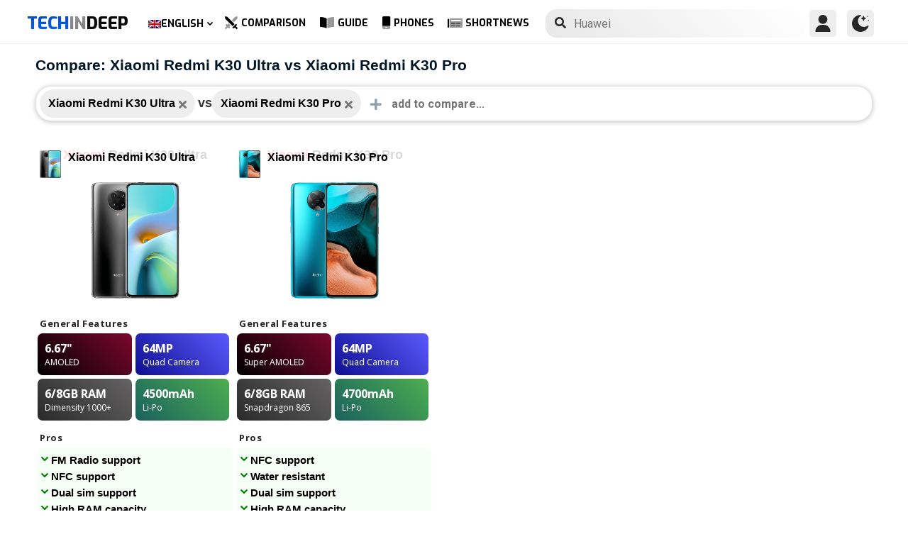

--- FILE ---
content_type: text/html; charset=UTF-8
request_url: https://www.techindeep.com/compare-phone/xiaomiredmik30ultra,xiaomiredmik30pro
body_size: 14701
content:
<!doctype html>
<html lang="en-US" prefix="og: https://ogp.me/ns#">
<head>
	<title>Compare: Xiaomi Redmi K30 Ultra vs Xiaomi Redmi K30 Pro</title><link rel="stylesheet" href="https://4a61c644.delivery.rocketcdn.me/wp-content/cache/min/1/8fad2db886495c23596d9e23f514e73d.css" media="all" data-minify="1" />
    <meta http-equiv="Content-Type" content="text/html; charset=UTF-8" />
    <meta name="viewport" content="width=device-width, minimum-scale=1.0, maximum-scale=1.0, user-scalable=no">
    <link rel="profile" href="http://gmpg.org/xfn/11" />
	<link rel="stylesheet" href="https://fonts.googleapis.com/css?family=Roboto%3A400%2C700%7COpen%20Sans%3A400%2C700%2C800%7CExo%3A700%2C800&#038;display=swap" />

    <link rel="pingback" href="https://www.techindeep.com/xmlrpc.php" />
	<link rel="stylesheet" href="https://www.techindeep.com/phones/comparestyle.min.css" />
    <link rel="alternate" hreflang="x-default" href="https://www.techindeep.com/compare-phone" />
<link rel="alternate" hreflang="hu" href="https://www.techindeep.com/hu/compare-phone" />
<link rel="alternate" hreflang="ru" href="https://www.techindeep.com/ru/compare-phone" />
<link rel="alternate" hreflang="tr" href="https://www.techindeep.com/tr/telefon-karsilastir" />
<link rel="alternate" hreflang="de" href="https://www.techindeep.com/de/handy-vergleich" />

<!-- Search Engine Optimization by Rank Math PRO - https://s.rankmath.com/home -->
<meta name="description" content="Compare mobile phones with detailed specs, user opinions and more side by side. Decide which one is better!"/>
<meta name="robots" content="follow, index, max-snippet:-1, max-video-preview:-1, max-image-preview:large"/>
<link rel="canonical" href="https://www.techindeep.com/compare-phone" />
<meta property="og:locale" content="en_US" />
<meta property="og:type" content="website" />
<meta property="og:title" content="Compare Phones (6500+) - Full Specifications and User Opinions" />
<meta property="og:description" content="Compare mobile phones with detailed specs, user opinions and more side by side. Decide which one is better!" />
<meta property="og:url" content="https://www.techindeep.com/compare-phone" />
<meta property="og:site_name" content="Tech in Deep" />
<meta property="og:updated_time" content="2020-09-03T10:36:51+00:00" />
<meta property="og:image" content="https://4a61c644.delivery.rocketcdn.me/wp-content/uploads/2020/09/playstoreheader.jpg" />
<meta property="og:image:secure_url" content="https://4a61c644.delivery.rocketcdn.me/wp-content/uploads/2020/09/playstoreheader.jpg" />
<meta property="og:image:width" content="1024" />
<meta property="og:image:height" content="500" />
<meta property="og:image:alt" content="Compare Phone" />
<meta property="og:image:type" content="image/jpeg" />
<meta property="article:published_time" content="2019-06-06T15:22:52+00:00" />
<meta property="article:modified_time" content="2020-09-03T10:36:51+00:00" />
<meta name="twitter:card" content="summary_large_image" />
<meta name="twitter:title" content="Compare Phones (6500+) - Full Specifications and User Opinions" />
<meta name="twitter:description" content="Compare mobile phones with detailed specs, user opinions and more side by side. Decide which one is better!" />
<meta name="twitter:site" content="@techindeep" />
<meta name="twitter:creator" content="@techindeep" />
<meta name="twitter:image" content="https://4a61c644.delivery.rocketcdn.me/wp-content/uploads/2020/09/playstoreheader.jpg" />
<meta name="twitter:label1" content="Time to read" />
<meta name="twitter:data1" content="Less than a minute" />
<!-- /Rank Math WordPress SEO plugin -->

<link rel='dns-prefetch' href='//ajax.googleapis.com' />
<link rel='dns-prefetch' href='//www.google.com' />
<link rel='dns-prefetch' href='//cdn.jsdelivr.net' />
<link rel='dns-prefetch' href='//4a61c644.delivery.rocketcdn.me' />
<link href='https://4a61c644.delivery.rocketcdn.me' rel='preconnect' />
<link rel="alternate" type="application/rss+xml" title="Tech in Deep &raquo; Feed" href="https://www.techindeep.com/feed" />




<style id='ez-toc-inline-css' type='text/css'>
div#ez-toc-container p.ez-toc-title {font-size: 120%;}div#ez-toc-container p.ez-toc-title {font-weight: 500;}div#ez-toc-container ul li {font-size: 95%;}
</style>

<script type='text/javascript' src='https://ajax.googleapis.com/ajax/libs/jquery/3.4.1/jquery.min.js' id='jquery-js'></script>
<script type='text/javascript' src='https://www.google.com/recaptcha/api.js' id='google-reCaptcha-js'></script>
<script data-minify="1" type='text/javascript' src='https://4a61c644.delivery.rocketcdn.me/wp-content/cache/min/1/wp-content/themes/fortid/js/jquery.validate.js?ver=1767519959' id='validate-script-js'></script>
<script type='text/javascript' id='ajax-auth-script-js-extra'>
/* <![CDATA[ */
var ajax_auth_object = {"ajaxurl":"https:\/\/www.techindeep.com\/wp-admin\/admin-ajax.php","redirecturl":"https:\/\/www.techindeep.com\/compare-phone\/xiaomiredmik30ultra,xiaomiredmik30pro","loadingmessage":"loadnim"};
/* ]]> */
</script>
<script data-minify="1" type='text/javascript' src='https://4a61c644.delivery.rocketcdn.me/wp-content/cache/min/1/wp-content/themes/fortid/js/ajax-auth-script.js?ver=1767519959' id='ajax-auth-script-js' defer></script>
<script data-minify="1" type='text/javascript' src='https://4a61c644.delivery.rocketcdn.me/wp-content/cache/min/1/wp-content/plugins/sitepress-multilingual-cms/res/js/jquery.cookie.js?ver=1767519959' id='jquery.cookie-js'></script>
<script type='text/javascript' id='wpml-cookie-js-extra'>
/* <![CDATA[ */
var wpml_cookies = {"wp-wpml_current_language":{"value":"en","expires":1,"path":"\/"}};
var wpml_cookies = {"wp-wpml_current_language":{"value":"en","expires":1,"path":"\/"}};
/* ]]> */
</script>
<script data-minify="1" type='text/javascript' src='https://4a61c644.delivery.rocketcdn.me/wp-content/cache/min/1/wp-content/plugins/sitepress-multilingual-cms/res/js/cookies/language-cookie.js?ver=1767519959' id='wpml-cookie-js' defer></script>
<script data-minify="1" type='text/javascript' src='https://4a61c644.delivery.rocketcdn.me/wp-content/cache/min/1/wp-content/plugins/sitepress-multilingual-cms/templates/language-switchers/legacy-dropdown-click/script.js?ver=1767519959' id='wpml-legacy-dropdown-click-0-js' defer></script>
<script data-minify="1" type='text/javascript' src='https://4a61c644.delivery.rocketcdn.me/wp-content/cache/min/1/wp-content/themes/fortid/js/navigation.js?ver=1767519959' id='fortid-navigation-js' defer></script>
<script type='text/javascript' src='https://cdn.jsdelivr.net/npm/swiper@5.3.7/js/swiper.min.js' id='Swiper-js'></script>
<link rel="https://api.w.org/" href="https://www.techindeep.com/wp-json/" /><link rel="alternate" type="application/json" href="https://www.techindeep.com/wp-json/wp/v2/pages/33876" /><link rel="EditURI" type="application/rsd+xml" title="RSD" href="https://www.techindeep.com/xmlrpc.php?rsd" />
<link rel="wlwmanifest" type="application/wlwmanifest+xml" href="https://4a61c644.delivery.rocketcdn.me/wp-includes/wlwmanifest.xml" /> 
<link rel='shortlink' href='https://www.techindeep.com/?p=33876' />
<link rel="alternate" type="application/json+oembed" href="https://www.techindeep.com/wp-json/oembed/1.0/embed?url=https%3A%2F%2Fwww.techindeep.com%2Fcompare-phone" />
<link rel="alternate" type="text/xml+oembed" href="https://www.techindeep.com/wp-json/oembed/1.0/embed?url=https%3A%2F%2Fwww.techindeep.com%2Fcompare-phone&#038;format=xml" />
<meta name="generator" content="WPML ver:4.4.9 stt:1,3,23,45,53;" />
<link rel="pingback" href="https://www.techindeep.com/xmlrpc.php"><link rel="icon" href="https://4a61c644.delivery.rocketcdn.me/wp-content/uploads/2019/06/cropped-SiteIcon-3-32x32.png" sizes="32x32" />
<link rel="icon" href="https://4a61c644.delivery.rocketcdn.me/wp-content/uploads/2019/06/cropped-SiteIcon-3-192x192.png" sizes="192x192" />
<link rel="apple-touch-icon" href="https://4a61c644.delivery.rocketcdn.me/wp-content/uploads/2019/06/cropped-SiteIcon-3-180x180.png" />
<meta name="msapplication-TileImage" content="https://4a61c644.delivery.rocketcdn.me/wp-content/uploads/2019/06/cropped-SiteIcon-3-270x270.png" />
<noscript><style id="rocket-lazyload-nojs-css">.rll-youtube-player, [data-lazy-src]{display:none !important;}</style></noscript>	<script data-minify="1" src="https://4a61c644.delivery.rocketcdn.me/wp-content/cache/min/1/ui/1.12.0/jquery-ui.min.js?ver=1767519959" defer></script>
	<!-- Global site tag (gtag.js) - Google Analytics -->
<script data-no-minify="1" async src="https://4a61c644.delivery.rocketcdn.me/wp-content/cache/busting/1/gtm-721d23c5613cb3f8ec875e2e454705e4.js"></script>
<script>
  window.dataLayer = window.dataLayer || [];
  function gtag(){dataLayer.push(arguments);}
  gtag('js', new Date());

  gtag('config', 'UA-140967365-1');
</script>
</head>
<body class="page-template page-template-comparepage page-template-comparepage-php page page-id-33876 wp-custom-logo">

<div id="loginfrom" class="logforms">
	<div class="pc-close"></div>
	<form id="login" class="ajax-auth" action="login" method="post">
		<div class="padding15">
			<div class="form-header">
			<div class="h2">Login</div>
			<div class="newhere">New to here? <a id="show_signup" href="#">Create new account</a></div>			</div>
			<div class="status"></div>
			<input type="hidden" id="security" name="security" value="d43797d1b4" /><input type="hidden" name="_wp_http_referer" value="/compare-phone/xiaomiredmik30ultra,xiaomiredmik30pro" />  
			<label for="username">Username or E-mail</label>
			<input id="username" type="text" class="required" name="username">
			<label for="password">Password</label>
			<input id="password" type="password" class="required" name="password">
		</div>
		<input class="submit_button" type="submit" value="LOGIN">
	</form>
	<div class="social_login padding15">
		<div class="h3">Sign in with Social Media</div>
				<a class="sclgn_button login_face" rel="nofollow noopener" href="https://www.techindeep.com/login?loginSocial=facebook" data-plugin="nsl" data-action="connect" data-redirect="current" data-provider="facebook" data-popupwidth="475" data-popupheight="175">
			<i class="fontaw-facebook-f"></i>Continue with<span>Facebook</span>
		</a>
		<a class="sclgn_button login_google" rel="nofollow noopener" href="https://www.techindeep.com/login?loginSocial=google" data-plugin="nsl" data-action="connect" data-redirect="current" data-provider="google" data-popupwidth="600" data-popupheight="600">
			<i class="fontaw-google"></i>Continue with<span>Google</span>
		</a>
	</div>
	<a id="show_fgtpass" rel="nofollow noopener" href="https://www.techindeep.com/login?action=lostpassword">Forgot password?</a>
</div>

<div id="registerfrom" class="logforms">
	<div class="pc-close"></div>
	<form id="register" class="ajax-auth" action="register" method="post">
	<div class="padding15">
		<div class="form-header">
		<div class="h2">Signup</div>
		<div class="newhere">Already have an account ? <a id="show_login"  href="#">Login</a></div>		</div>	
		<div class="status"></div>
		<input type="hidden" id="signonsecurity" name="signonsecurity" value="6db0c777ff" /><input type="hidden" name="_wp_http_referer" value="/compare-phone/xiaomiredmik30ultra,xiaomiredmik30pro" />        
		<label for="signonfullname">Your Full Name</label>
			<input id="signonfullname" type="text" name="signonfullname" class="required">		
		<label for="signonname">Username</label>
			<input id="signonname" type="text" name="signonname" class="required">
		<label for="email">E-Mail</label>
			<input id="email" type="text" class="required email" name="email">
		<label for="signonpassword">Password</label>
			<input id="signonpassword" type="password" class="required" name="signonpassword" >
		<label for="password2">Confirm Password</label>
			<input type="password" id="password2" class="required" name="password2">
		<div class="g-recaptcha" data-sitekey="6LegbLgUAAAAABeTvFV3h_QyeHBvTLD1uNjGpL6-"></div>
	</div>
		<input class="submit_button" type="submit" value="Signup">  
	</form>
	<div class="social_login padding15">
		<div class="h3">Sign up with Social Media</div>
				<a class="sclgn_button login_face" rel="nofollow noopener" href="https://www.techindeep.com/login?loginSocial=facebook" data-plugin="nsl" data-action="connect" data-redirect="current" data-provider="facebook" data-popupwidth="475" data-popupheight="175">
			<i class="fontaw-facebook-f"></i>Continue with<span>Facebook</span>
		</a>
		<a class="sclgn_button login_google" rel="nofollow noopener" href="https://www.techindeep.com/login?loginSocial=google" data-plugin="nsl" data-action="connect" data-redirect="current" data-provider="google" data-popupwidth="600" data-popupheight="600">
			<i class="fontaw-google"></i>Continue with<span>Google</span>
		</a>
	</div>	
</div>

<div id="page" class="site">
	<header id="masthead" class="site-header">
	  <div class="container">
		  <div class="cont-left">
			<!--<div href="#" class="canvas_toggle"><i class="fontaw-bars"></i></div>-->
				<div class="site-branding">
									<a href="https://www.techindeep.com/" class="custom-logo-link" rel="home">
						<div id="site_logo"><span>TECH </span><span>IN </span><span>DEEP </span></div>
					</a>
									</div><!-- .site-branding -->
			</div>
			<nav id="site-navigation" class="main-navigation">
				<ul id="primary-menu" class="menu"><li id="menu-item-wpml-ls-32-en" class="menu-item wpml-ls-slot-32 wpml-ls-item wpml-ls-item-en wpml-ls-current-language wpml-ls-menu-item wpml-ls-first-item menu-item-type-wpml_ls_menu_item menu-item-object-wpml_ls_menu_item menu-item-has-children menu-item-wpml-ls-32-en"><a title="English" href="https://www.techindeep.com/compare-phone"><img width="18" height="12" class="wpml-ls-flag" src="data:image/svg+xml,%3Csvg%20xmlns='http://www.w3.org/2000/svg'%20viewBox='0%200%2018%2012'%3E%3C/svg%3E" alt="" data-lazy-src="https://4a61c644.delivery.rocketcdn.me/wp-content/plugins/sitepress-multilingual-cms/res/flags/en.png"><noscript><img width="18" height="12" class="wpml-ls-flag" src="https://4a61c644.delivery.rocketcdn.me/wp-content/plugins/sitepress-multilingual-cms/res/flags/en.png" alt=""></noscript><span class="wpml-ls-native" lang="en">English</span></a>
<ul class="sub-menu">
	<li id="menu-item-wpml-ls-32-hu" class="menu-item wpml-ls-slot-32 wpml-ls-item wpml-ls-item-hu wpml-ls-menu-item menu-item-type-wpml_ls_menu_item menu-item-object-wpml_ls_menu_item menu-item-wpml-ls-32-hu"><a title="Magyar" href="https://www.techindeep.com/hu/compare-phone"><img width="18" height="12" class="wpml-ls-flag" src="data:image/svg+xml,%3Csvg%20xmlns='http://www.w3.org/2000/svg'%20viewBox='0%200%2018%2012'%3E%3C/svg%3E" alt="" data-lazy-src="https://4a61c644.delivery.rocketcdn.me/wp-content/plugins/sitepress-multilingual-cms/res/flags/hu.png"><noscript><img width="18" height="12" class="wpml-ls-flag" src="https://4a61c644.delivery.rocketcdn.me/wp-content/plugins/sitepress-multilingual-cms/res/flags/hu.png" alt=""></noscript><span class="wpml-ls-native" lang="hu">Magyar</span></a></li>
	<li id="menu-item-wpml-ls-32-ru" class="menu-item wpml-ls-slot-32 wpml-ls-item wpml-ls-item-ru wpml-ls-menu-item menu-item-type-wpml_ls_menu_item menu-item-object-wpml_ls_menu_item menu-item-wpml-ls-32-ru"><a title="Русский" href="https://www.techindeep.com/ru/compare-phone"><img width="18" height="12" class="wpml-ls-flag" src="data:image/svg+xml,%3Csvg%20xmlns='http://www.w3.org/2000/svg'%20viewBox='0%200%2018%2012'%3E%3C/svg%3E" alt="" data-lazy-src="https://4a61c644.delivery.rocketcdn.me/wp-content/plugins/sitepress-multilingual-cms/res/flags/ru.png"><noscript><img width="18" height="12" class="wpml-ls-flag" src="https://4a61c644.delivery.rocketcdn.me/wp-content/plugins/sitepress-multilingual-cms/res/flags/ru.png" alt=""></noscript><span class="wpml-ls-native" lang="ru">Русский</span></a></li>
	<li id="menu-item-wpml-ls-32-tr" class="menu-item wpml-ls-slot-32 wpml-ls-item wpml-ls-item-tr wpml-ls-menu-item menu-item-type-wpml_ls_menu_item menu-item-object-wpml_ls_menu_item menu-item-wpml-ls-32-tr"><a title="Türkçe" href="https://www.techindeep.com/tr/telefon-karsilastir"><img width="18" height="12" class="wpml-ls-flag" src="data:image/svg+xml,%3Csvg%20xmlns='http://www.w3.org/2000/svg'%20viewBox='0%200%2018%2012'%3E%3C/svg%3E" alt="" data-lazy-src="https://4a61c644.delivery.rocketcdn.me/wp-content/plugins/sitepress-multilingual-cms/res/flags/tr.png"><noscript><img width="18" height="12" class="wpml-ls-flag" src="https://4a61c644.delivery.rocketcdn.me/wp-content/plugins/sitepress-multilingual-cms/res/flags/tr.png" alt=""></noscript><span class="wpml-ls-native" lang="tr">Türkçe</span></a></li>
	<li id="menu-item-wpml-ls-32-de" class="menu-item wpml-ls-slot-32 wpml-ls-item wpml-ls-item-de wpml-ls-menu-item wpml-ls-last-item menu-item-type-wpml_ls_menu_item menu-item-object-wpml_ls_menu_item menu-item-wpml-ls-32-de"><a title="Deutsch" href="https://www.techindeep.com/de/handy-vergleich"><img width="18" height="12" class="wpml-ls-flag" src="data:image/svg+xml,%3Csvg%20xmlns='http://www.w3.org/2000/svg'%20viewBox='0%200%2018%2012'%3E%3C/svg%3E" alt="" data-lazy-src="https://4a61c644.delivery.rocketcdn.me/wp-content/plugins/sitepress-multilingual-cms/res/flags/de.png"><noscript><img width="18" height="12" class="wpml-ls-flag" src="https://4a61c644.delivery.rocketcdn.me/wp-content/plugins/sitepress-multilingual-cms/res/flags/de.png" alt=""></noscript><span class="wpml-ls-native" lang="de">Deutsch</span></a></li>
</ul>
</li>
<li id="menu-item-52222" class="menu-item menu-item-type-post_type menu-item-object-page current-menu-item page_item page-item-33876 current_page_item menu-item-52222"><a href="https://www.techindeep.com/compare-phone" aria-current="page"><i class="fontaw-swords"></i>Comparison</a></li>
<li id="menu-item-51870" class="menu-item menu-item-type-post_type menu-item-object-page menu-item-51870"><a href="https://www.techindeep.com/guide"><i class="fontaw-book-open"></i>Guide</a></li>
<li id="menu-item-52221" class="menu-item menu-item-type-post_type menu-item-object-page menu-item-52221"><a href="https://www.techindeep.com/all-devices"><i class="fontaw-mobile-android"></i>Phones</a></li>
<li id="menu-item-52577" class="menu-item menu-item-type-post_type menu-item-object-page menu-item-52577"><a href="https://www.techindeep.com/shortnews"><i class="fontaw-newspaper"></i>ShortNews</a></li>
</ul>			</nav>
			<form role="search" method="get" id="searchform" action="https://www.techindeep.com/" ><input class="search_input" autocomplete="off" tabindex="0" type="text" placeholder="Search in Techindeep..." value="" name="s" /><button type="submit" id="searchsubmit" value=""><i class="fontaw-search"></i><div class="loading displaynone"></div></button>			</form>		
			<div class="cont-right">
				<nav id="seac-nav" class="main-navigation">
										<li id="menu-item-account" class="menu-item menu-item-type-custom menu-item-object-custom">
						<div class="login_button notonline" id="show_login">
							<svg xmlns="http://www.w3.org/2000/svg" viewBox="0 0 512 512"><path d="M256 0c-74.439 0-135 60.561-135 135s60.561 135 135 135 135-60.561 135-135S330.439 0 256 0zM423.966 358.195C387.006 320.667 338.009 300 286 300h-60c-52.008 0-101.006 20.667-137.966 58.195C51.255 395.539 31 444.833 31 497c0 8.284 6.716 15 15 15h420c8.284 0 15-6.716 15-15 0-52.167-20.255-101.461-57.034-138.805z"/></svg>
						</div>
					</li>
										<div id="darkmo" class=""><svg xmlns="http://www.w3.org/2000/svg" viewBox="0 0 512 512"><circle cx="467" cy="45" r="15"/><circle cx="497" cy="166" r="15"/><path d="M257 512c109.336 0 206.353-70.668 241.421-174.35 2.139-6.313-.161-13.286-5.625-17.109-5.449-3.794-12.788-3.56-18.003.63C442.464 347.23 403.455 361 362 361c-99.258 0-181-80.742-181-180 0-62.065 32.509-119.989 85.302-153.256 5.654-3.56 7.617-10.459 5.757-16.875C270.213 4.453 263.68 0 257 0 116.39 0 0 115.39 0 256s116.39 256 257 256z"/><path d="M287 121c24.814 0 45 20.186 45 45 0 8.291 6.709 15 15 15s15-6.709 15-15c0-24.814 20.186-45 45-45 8.291 0 15-6.709 15-15s-6.709-15-15-15c-24.814 0-45-21.186-45-46 0-8.291-6.709-15-15-15s-15 6.709-15 15c0 24.814-20.186 46-45 46-8.291 0-15 6.709-15 15s6.709 15 15 15z"/></svg></div>
				</nav>
			</div>
	 </div>
	</header><!-- #masthead -->
	<div class="tid_search_result search_hide">
		<div class="phoneresultarea">
			<span class="topdesc">Phone Specifications</span>
			<div class="phoneresult"></div> 
		</div>
	</div>
	<div class="tid_bg_overlay" id="bg_search"></div>
	<div id="content" class="site-content">
<div id="primary" class="container">
	<main id="main" class="site-main">
	<script type="text/javascript">
		$(document).ready(function(){
			$('#comparisoninput1').on("keyup input", function(){
				var inputVal = $(this).val();
				var linknow = "/compare-phone/xiaomiredmik30ultra,xiaomiredmik30pro"; 
				var tmmi = "";
				
				var resultDropdown = $(this).siblings(".result");
				if(inputVal.length){ //https://www.techindeep.com/phones/cbackend-search.php https://localhost/tid/phones/cbackend-search.php
					$.get("https://www.techindeep.com/phones/cbackend-search.php", {term: inputVal, term2: linknow,tmmi:tmmi}).done(function(data){
						$("#bg_search").addClass("bg_overlay_active");
						$(".comparison-search").addClass("anim");
						resultDropdown.html(data);
					});
				} else{
					resultDropdown.empty();
				}
			});
			
			$(document).on("click", ".result a", function(){
				$(this).parents(".resultout").find('input[type="text"]').val($(this).text());
				$(this).parent(".result").empty();
			});
		});
	</script>
<div id="comparisons-page">
<h1 class="page-title">Compare: Xiaomi Redmi K30 Ultra vs Xiaomi Redmi K30 Pro</h1>
<div class="comparison-search">
	<ul class="comparison-search-devices">
		<li class="item"><span class="title">Xiaomi Redmi K30 Ultra</span><a href="https://www.techindeep.com/compare-phone/xiaomiredmik30pro"><i class="fontaw-times"></i></a></li><div class="vsSeparator" id="vsfirtst"><span>vs</span></div><li class="item"><span class="title">Xiaomi Redmi K30 Pro</span><a href="https://www.techindeep.com/compare-phone/xiaomiredmik30ultra"><i class="fontaw-times"></i></a></li><div class="vsSeparator" id="vsfirtst"><span>vs</span></div>	</ul>
		<div class="resultout">
		<i class="fontaw-plus"></i>
		<input class="comparison-input" id="comparisoninput1" type="text" placeholder="add to compare..." ></input>
		<div class="result"></div>
	</div>
   </div>

<div class="comparisons-tables">
      <div id="basics">
            <div class="c-table swiper-container">
               <div class="c-row row-devices swiper-wrapper" id="nothover">
									<div class="c-cell swiper-slide">
					<div class="dvc">
						<a href="https://www.techindeep.com/xiaomi-redmi-k30-ultra" target="_blank">
							<img alt="Xiaomi Redmi K30 Ultra" title="Xiaomi Redmi K30 Ultra" src="data:image/svg+xml,%3Csvg%20xmlns='http://www.w3.org/2000/svg'%20viewBox='0%200%200%200'%3E%3C/svg%3E" class="main-photo" data-lazy-src="https://techindeep.com/phones/devicephotos/xiaomi-redmi-k30-ultra.png" /><noscript><img alt="Xiaomi Redmi K30 Ultra" title="Xiaomi Redmi K30 Ultra" src="https://techindeep.com/phones/devicephotos/xiaomi-redmi-k30-ultra.png" class="main-photo" /></noscript> 
							<span class="title">Xiaomi Redmi K30 Ultra</span>
						</a>		   
					</div>
						<div class="block devicetop">
						<a href="https://www.techindeep.com/xiaomi-redmi-k30-ultra" target="_blank">
							<span class="title"><span class="brand">Xiaomi</span>Redmi K30 Ultra</span>
							<img alt="Xiaomi Redmi K30 Ultra" title="Xiaomi Redmi K30 Ultra" src="data:image/svg+xml,%3Csvg%20xmlns='http://www.w3.org/2000/svg'%20viewBox='0%200%200%200'%3E%3C/svg%3E" class="main-photo" data-lazy-src="https://techindeep.com/phones/devicephotos/xiaomi-redmi-k30-ultra.png" /><noscript><img alt="Xiaomi Redmi K30 Ultra" title="Xiaomi Redmi K30 Ultra" src="https://techindeep.com/phones/devicephotos/xiaomi-redmi-k30-ultra.png" class="main-photo" /></noscript> 
						</a>
						</div>
						 <div class="block spotlight">
						  <div class="c-cell cell-name swiper-no-swiping">General Features</div>
						  <ul class="specs-spotlight-features">
							 <li id="display1">
								<div class="p-5">
								   <strong class="accent"><span class="hinfotop">6.67"</span></strong>
								   <div class="hinfobottom">AMOLED </div>
								</div>
							 </li>
							 <li id="display2">
								<div class="p-5">
								   <strong class="accent accent-camera"><span class="hinfotop">64MP</span></strong>
								   <div class="hinfobottom" style="text-transform: capitalize;">Quad Camera</div>
								</div>
							 </li>
							 <li id="display3">
								<div class="p-5">
								   <strong class="accent accent-expansion"><span class="hinfotop">6/8GB</span><span> RAM</span></strong>
								   <div class="hinfobottom">Dimensity 1000+</div>
								</div>
							 </li>
							 <li id="display4">
								<div class="p-5">
								   <strong class="accent accent-battery"><span class="hinfotop">4500</span><span>mAh</span></strong>
								   <div class="hinfobottom">Li-Po</div>
								</div>
							 </li>
						  </ul>
					   </div>						
						<div class="block conspros">
							<div class="c-cell cell-name">Pros</div>
							<li class="c-cell swiper-no-swiping" id="displaycons">
								<div class="consfont">FM Radio support</div>
								<div class="consfont">NFC support</div>
								<div class="consfont">Dual sim support</div>
								<div class="consfont">High RAM capacity</div>
							</li>
							<div class="c-cell cell-name">Cons</div>
							<li class="c-cell swiper-no-swiping" id="displayprons">
								<div class="prosfont">No SD Card slot</div>
								<div class="prosfont">Not water resistant</div>
								<div class="prosfont"></div>
								<div class="prosfont"></div>
							 </li>
						 </div>
						<div class="block buttons" data-value="Xiaomi Redmi K30 Ultra">
							<a class="tbutton" href="https://www.techindeep.com/xiaomi-redmi-k30-ultra" target="_blank"><i class="fontaw-image"></i>Photos</a>
							<a class="tbutton" href="https://www.techindeep.com/xiaomi-redmi-k30-ultra" target="_blank"><i class="fontaw-comment-lines"></i>Comments</a>
							<div class="tbutton" id="youtube"><i class="fontaw-youtube"></i>Reviews</div>
						</div>
						<div class="block specs">
							<div class="c-row">
							   <div class="c-cell cell-name swiper-no-swiping">Brand</div>
							   <div class="c-cell swiper-no-swiping" id="dd1">Xiaomi</div>
							</div>
							<div class="c-row">
							   <div class="c-cell cell-name swiper-no-swiping">Announced</div>
							   <div class="c-cell swiper-no-swiping" id="dd1">2020, August 11</div>
							</div>
							<div class="c-row">
							   <div class="c-cell cell-name swiper-no-swiping">Release Date</div>
							   <div class="c-cell swiper-no-swiping" id="dd1">2020, August 14</div>
							</div>
							<div class="c-row">
								<div class="c-cell cell-name swiper-no-swiping">Status</div>
								<div class="c-cell swiper-no-swiping" id="dd1">Coming soon</div>
							</div>
							<div class="c-row">
								<div class="c-cell cell-name swiper-no-swiping">Out Price</div>
								<div class="c-cell swiper-no-swiping" id="dd1">About 250 EUR</div>
							</div>
							<div class="rowbaslik">Display </div>
							<div class="c-row">
							   <div class="c-cell cell-name swiper-no-swiping">Type</div>
								<div class="c-cell swiper-no-swiping" id="dd1">AMOLED </div>
							</div>
							<div class="c-row">
							   <div class="c-cell cell-name swiper-no-swiping">Aspect Ratio and PPI</div>
							   <div class="c-cell swiper-no-swiping" id="dd1">20:9 ratio - 395 ppi density</div>
							</div>
							<div class="c-row">
							   <div class="c-cell cell-name swiper-no-swiping">Size</div>
							   <div class="c-cell swiper-no-swiping" id="dd1">6.67 inches, 107.4 cm<sup>2</sup> (~87.2% screen-to-body ratio)</div>
							</div>
							<div class="c-row">
							   <div class="c-cell cell-name swiper-no-swiping">Resolution</div>
							   <div class="c-cell swiper-no-swiping" id="dd1">1080 x 2400 pixels</div>
							</div>
							<div class="c-row">
							   <div class="c-cell cell-name swiper-no-swiping">Peak brightness (nit)</div>
							   <div class="c-cell swiper-no-swiping" id="dd1">800 nits</div>
							</div>
							<div class="c-row">
							   <div class="c-cell cell-name swiper-no-swiping">Protection</div>
							   <div class="c-cell swiper-no-swiping" id="dd1"></div>
							</div>
							<div class="c-row">
							   <div class="c-cell cell-name swiper-no-swiping">Features</div>
							   <div class="c-cell swiper-no-swiping" id="dd1">HDR10+<br />120Hz refresh rate</div>
							</div>
							<div class="rowbaslik">BODY </div>
							<div class="c-row">
							   <div class="c-cell cell-name swiper-no-swiping">Colors</div>
							   <div class="c-cell swiper-no-swiping" id="dd1"><div class="color-sep color_white"><div class="color-circle"></div> White</div><div class="color-sep color_black"><div class="color-circle"></div>  Black</div><div class="color-sep color_green"><div class="color-circle"></div>  Green</div></div>
							</div>			
							<div class="c-row">
							   <div class="c-cell cell-name swiper-no-swiping">Dimensions</div>
							   <div class="c-cell swiper-no-swiping" id="dd1">163.3 <span>•</span> 75.4 <span>•</span> 9.1 mm (6.43 <span>•</span> 2.97 <span>•</span> 0.36 in)</div>
							</div>
							<div class="c-row">
							   <div class="c-cell cell-name swiper-no-swiping">Weight</div>
							   <div class="c-cell swiper-no-swiping" id="dd1">213 gr (7.51 oz)</div>
							</div>
							<div class="c-row">
							   <div class="c-cell cell-name swiper-no-swiping">Material</div>
							   <div class="c-cell swiper-no-swiping" id="dd1"></div>
							</div>			
							<div class="c-row">
							   <div class="c-cell cell-name swiper-no-swiping">Certification</div>
							   <div class="c-cell swiper-no-swiping" id="dd1"></div>
							</div>			
							<div class="c-row">
							   <div class="c-cell cell-name swiper-no-swiping">Waterproof</div>
							   <div class="c-cell swiper-no-swiping" id="dd1">No</div>
							</div>
							<div class="c-row">
							   <div class="c-cell cell-name swiper-no-swiping">Sensors</div>
							   <div class="c-cell swiper-no-swiping" id="dd1">Fingerprint (under display, optical), accelerometer, gyro, proximity, compass</div>
							</div>
							<div class="c-row">
							   <div class="c-cell cell-name swiper-no-swiping">3.5mm Jack</div>
							   <div class="c-cell swiper-no-swiping" id="dd1">Yes</div>
							</div>
							<div class="c-row">
							   <div class="c-cell cell-name swiper-no-swiping">NFC</div>
							   <div class="c-cell swiper-no-swiping" id="dd1">Yes</div>
							</div>
							<div class="c-row">
							   <div class="c-cell cell-name swiper-no-swiping">Infrared</div>
							   <div class="c-cell swiper-no-swiping" id="dd1"></div>
							</div>
							<div class="c-row">
							   <div class="c-cell cell-name swiper-no-swiping">USB Type</div>
							   <div class="c-cell swiper-no-swiping" id="dd1">2.0, Type-C 1.0 reversible connector, USB On-The-Go</div>
							</div>
							<div class="c-row">
							   <div class="c-cell cell-name swiper-no-swiping">Loudspeaker Loudness (dB)</div>
							   <div class="c-cell swiper-no-swiping" id="dd1"></div>
							</div>
							<div class="rowbaslik">PLATFORM </div>
							<div class="c-row">
							   <div class="c-cell cell-name swiper-no-swiping">Chipset</div>
							   <div class="c-cell swiper-no-swiping" id="dd1">Mediatek Dimensity 1000+</div>
							</div>
							<div class="c-row">
							   <div class="c-cell cell-name swiper-no-swiping">CPU</div>
							   <div class="c-cell swiper-no-swiping" id="dd1">Octa-core (4x2.6 GHz Cortex-A77 &amp; 4x2.0 GHz Cortex-A55)</div>
							</div>
							<div class="c-row">
							   <div class="c-cell cell-name swiper-no-swiping">Bits</div>
							   <div class="c-cell swiper-no-swiping" id="dd1"></div>
							</div>
							<div class="c-row">
							   <div class="c-cell cell-name swiper-no-swiping">Cores</div>
							   <div class="c-cell swiper-no-swiping" id="dd1">8 Core</div>
							</div>
							<div class="c-row">
							   <div class="c-cell cell-name swiper-no-swiping">Process technology</div>
							   <div class="c-cell swiper-no-swiping" id="dd1">7 nm</div>
							</div>
							<div class="c-row">
							   <div class="c-cell cell-name swiper-no-swiping">GPU</div>
							   <div class="c-cell swiper-no-swiping" id="dd1">Mali-G77 MC9</div>
							</div>
							<div class="c-row">
							   <div class="c-cell cell-name swiper-no-swiping">GPU Cores</div>
							   <div class="c-cell swiper-no-swiping" id="dd1"></div>
							</div>
							<div class="c-row">
							   <div class="c-cell cell-name swiper-no-swiping">GPU Frequency</div>
							   <div class="c-cell swiper-no-swiping" id="dd1"></div>
							</div>
							<div class="c-row">
							   <div class="c-cell cell-name swiper-no-swiping">OS</div>
							   <div class="c-cell swiper-no-swiping" id="dd1">Android 10</div>
							</div>
							<div class="rowbaslik">MEMORY</div>
							<div class="c-row">
							   <div class="c-cell cell-name swiper-no-swiping">RAM Capacity</div>
							   <div class="c-cell swiper-no-swiping" id="dd1">6GB / 8GB RAM</div>
							</div>
							<div class="c-row">
							   <div class="c-cell cell-name swiper-no-swiping">RAM Type</div>
							   <div class="c-cell swiper-no-swiping" id="dd1"></div>
							</div>
							<div class="c-row">
							   <div class="c-cell cell-name swiper-no-swiping">Storage</div>
							   <div class="c-cell swiper-no-swiping" id="dd1">128GB / 256GB / 512GB ROM</div>
							</div>
							<div class="c-row">
							   <div class="c-cell cell-name swiper-no-swiping">SD Card Slot</div>
							   <div class="c-cell swiper-no-swiping" id="dd1">No</div>
							</div>
							<div class="rowbaslik" id="bbattery">PERFORMANCE SCORES</div>
							<div class="c-row">
							   <div class="c-cell cell-name swiper-no-swiping">Antutu Score</div>
							   <div class="c-cell swiper-no-swiping" id="dd1">
								<div class="antutu-score">
										<div class="ant-main">
										   <div class="ant-score" id="cdd1">536.000</div>
										   <div class="ant-group">
											  <div class="ant-typetop">Antutu</div>
											  <div class="ant-type">v8</div>
										   </div>
										  <span class="mini-help"><span class="mini-helptext">The result may not show the exact score. The overall score is close to this.</span></span>
										</div>
									</div>
								</div>
							</div>
							<div class="c-row">
							   <div class="c-cell cell-name swiper-no-swiping">Geek Bench Score</div>
							   <div class="c-cell swiper-no-swiping" id="dd1">
									<div class="geekbench-score">
										<div class="gkbnch-main">
										   <div class="gkbnch-score" id="cdd1"></div>
										   <div class="gkbnch-group">
											  <div class="gkbnch-typetop">GeekBench</div>
											  <div class="gkbnch-type">Single Score</div>
										   </div>
										</div>
																			 </div>
							   </div>
							</div>
							<div class="rowbaslik">BATTERY</div>
							<div class="c-row">
							   <div class="c-cell cell-name swiper-no-swiping">Capacity</div>
							   <div class="c-cell swiper-no-swiping" id="dd1">4500</div>
							</div>
							<div class="c-row">
							   <div class="c-cell cell-name swiper-no-swiping">Type</div>
							   <div class="c-cell swiper-no-swiping" id="dd1">Li-Po</div>
							</div>
							<div class="c-row">
							   <div class="c-cell cell-name swiper-no-swiping">Quick Charge Technology</div>
							   <div class="c-cell swiper-no-swiping" id="dd1"></div>
							</div>
							<div class="c-row">
							   <div class="c-cell cell-name swiper-no-swiping">Video Playback Time</div>
							   <div class="c-cell swiper-no-swiping" id="dd1"></div>
							</div>
							<div class="c-row">
							   <div class="c-cell cell-name swiper-no-swiping">Fast Charging</div>
							   <div class="c-cell swiper-no-swiping" id="dd1">33W</div>
							</div>
							<div class="c-row">
							   <div class="c-cell cell-name swiper-no-swiping">Wireless Charging</div>
							   <div class="c-cell swiper-no-swiping" id="dd1">No</div>
							</div>
							<div class="rowbaslik">Main Camera</div>
						  <div class="cam_baslik"><i class="fontaw-camera"></i>First Camera</div>
							   <div class="c-row">
								  <div class="c-cell cell-name swiper-no-swiping">Resolution</div>
								  <div class="c-cell swiper-no-swiping" id="dd1">64 MP</div>
							   </div>			  
							   <div class="c-row">
								  <div class="c-cell cell-name swiper-no-swiping">Sensor</div>
								  <div class="c-cell swiper-no-swiping" id="dd1">Sony IMX686 Exmor RS</div>
							   </div>
							   <div class="c-row">
								  <div class="c-cell cell-name swiper-no-swiping">Aperture</div>
								  <div class="c-cell swiper-no-swiping" id="dd1">f/1.9</div>
							   </div>
							   <div class="c-row">
								  <div class="c-cell cell-name swiper-no-swiping">Pixel Size</div>
								  <div class="c-cell swiper-no-swiping" id="dd1">0.8µm</div>
							   </div>				   
							   <div class="c-row">
								  <div class="c-cell cell-name swiper-no-swiping">Sensor Size</div>
								  <div class="c-cell swiper-no-swiping" id="dd1">1/1.72"</div>
							   </div>
							   <div class="c-row">
								  <div class="c-cell cell-name swiper-no-swiping">Optical Zoom</div>
								  <div class="c-cell swiper-no-swiping" id="dd1"></div>
							   </div>
							   <div class="c-row">
								  <div class="c-cell cell-name swiper-no-swiping">Lens</div>
								  <div class="c-cell swiper-no-swiping" id="dd1">26mm (wide)</div>
							   </div>				   
							   <div class="c-row">
								  <div class="c-cell cell-name swiper-no-swiping">Extra</div>
								  <div class="c-cell swiper-no-swiping" id="dd1">PDAF</div>
							   </div>
						  <div class="cam_baslik"><i class="fontaw-camera"></i>Second Camera</div>
							   <div class="c-row">
								  <div class="c-cell cell-name swiper-no-swiping">Resolution</div>
								  <div class="c-cell swiper-no-swiping" id="dd1">13 MP</div>
							   </div>			  
							   <div class="c-row">
								  <div class="c-cell cell-name swiper-no-swiping">Sensor</div>
								  <div class="c-cell swiper-no-swiping" id="dd1"></div>
							   </div>
							   <div class="c-row">
								  <div class="c-cell cell-name swiper-no-swiping">Aperture</div>
								  <div class="c-cell swiper-no-swiping" id="dd1">f/2.4</div>
							   </div>
							   <div class="c-row">
								  <div class="c-cell cell-name swiper-no-swiping">Pixel Size</div>
								  <div class="c-cell swiper-no-swiping" id="dd1">1.12µm</div>
							   </div>
							   <div class="c-row">
								  <div class="c-cell cell-name swiper-no-swiping">Sensor Size</div>
								  <div class="c-cell swiper-no-swiping" id="dd1"></div>
							   </div>
							   <div class="c-row">
								  <div class="c-cell cell-name swiper-no-swiping">Optical Zoom</div>
								  <div class="c-cell swiper-no-swiping" id="dd1"></div>
							   </div>
							   <div class="c-row">
								  <div class="c-cell cell-name swiper-no-swiping">Lens</div>
								  <div class="c-cell swiper-no-swiping" id="dd1">119? (ultrawide)</div>
							   </div>				   
							   <div class="c-row">
								  <div class="c-cell cell-name swiper-no-swiping">Extra</div>
								  <div class="c-cell swiper-no-swiping" id="dd1"></div>
							   </div>
						  <div class="cam_baslik"><i class="fontaw-camera"></i>Third Camera</div>
							   <div class="c-row">
								  <div class="c-cell cell-name swiper-no-swiping">Resolution</div>
								  <div class="c-cell swiper-no-swiping" id="dd1">5 MP</div>
							   </div>			  
							   <div class="c-row">
								  <div class="c-cell cell-name swiper-no-swiping">Sensor</div>
								  <div class="c-cell swiper-no-swiping" id="dd1"></div>
							   </div>
							   <div class="c-row">
								  <div class="c-cell cell-name swiper-no-swiping">Aperture</div>
								  <div class="c-cell swiper-no-swiping" id="dd1">f/2.2</div>
							   </div>
							   <div class="c-row">
								  <div class="c-cell cell-name swiper-no-swiping">Pixel Size</div>
								  <div class="c-cell swiper-no-swiping" id="dd1"></div>
							   </div>
							   <div class="c-row">
								  <div class="c-cell cell-name swiper-no-swiping">Sensor Size</div>
								  <div class="c-cell swiper-no-swiping" id="dd1"></div>
							   </div>
							   <div class="c-row">
								  <div class="c-cell cell-name swiper-no-swiping">Optical Zoom</div>
								  <div class="c-cell swiper-no-swiping" id="dd1"></div>
							   </div>
							   <div class="c-row">
								  <div class="c-cell cell-name swiper-no-swiping">Lens</div>
								  <div class="c-cell swiper-no-swiping" id="dd1">50mm (telephoto macro)</div>
							   </div>				   
							   <div class="c-row">
								  <div class="c-cell cell-name swiper-no-swiping">Extra</div>
								  <div class="c-cell swiper-no-swiping" id="dd1">AF</div>
							   </div>
						  <div class="cam_baslik"><i class="fontaw-camera"></i>Fourth Camera</div>
							   <div class="c-row">
								  <div class="c-cell cell-name swiper-no-swiping">Resolution</div>
								  <div class="c-cell swiper-no-swiping" id="dd1">2 MP</div>
							   </div>			  
							   <div class="c-row">
								  <div class="c-cell cell-name swiper-no-swiping">Sensor</div>
								  <div class="c-cell swiper-no-swiping" id="dd1"></div>
							   </div>
							   <div class="c-row">
								  <div class="c-cell cell-name swiper-no-swiping">Aperture</div>
								  <div class="c-cell swiper-no-swiping" id="dd1">f/2.4</div>
							   </div>
							   <div class="c-row">
								  <div class="c-cell cell-name swiper-no-swiping">Pixel Size</div>
								  <div class="c-cell swiper-no-swiping" id="dd1"></div>
							   </div>
							   <div class="c-row">
								  <div class="c-cell cell-name swiper-no-swiping">Sensor Size</div>
								  <div class="c-cell swiper-no-swiping" id="dd1"></div>
							   </div>
							   <div class="c-row">
								  <div class="c-cell cell-name swiper-no-swiping">Optical Zoom</div>
								  <div class="c-cell swiper-no-swiping" id="dd1"></div>
							   </div>
							   <div class="c-row">
								  <div class="c-cell cell-name swiper-no-swiping">Lens</div>
								  <div class="c-cell swiper-no-swiping" id="dd1">Depth</div>
							   </div>				   
							   <div class="c-row">
								  <div class="c-cell cell-name swiper-no-swiping">Extra</div>
								  <div class="c-cell swiper-no-swiping" id="dd1"></div>
							   </div>
						  <div class="cam_baslik"><i class="fontaw-camera"></i>Fifth Camera</div>
							   <div class="c-row">
								  <div class="c-cell cell-name swiper-no-swiping">Resolution</div>
								  <div class="c-cell swiper-no-swiping" id="dd1"></div>
							   </div>			  
							   <div class="c-row">
								  <div class="c-cell cell-name swiper-no-swiping">Sensor</div>
								  <div class="c-cell swiper-no-swiping" id="dd1"></div>
							   </div>
							   <div class="c-row">
								  <div class="c-cell cell-name swiper-no-swiping">Aperture</div>
								  <div class="c-cell swiper-no-swiping" id="dd1"></div>
							   </div>
							   <div class="c-row">
								  <div class="c-cell cell-name swiper-no-swiping">Pixel Size</div>
								  <div class="c-cell swiper-no-swiping" id="dd1"></div>
							   </div>
							   <div class="c-row">
								  <div class="c-cell cell-name swiper-no-swiping">Sensor Size</div>
								  <div class="c-cell swiper-no-swiping" id="dd1"></div>
							   </div>
							   <div class="c-row">
								  <div class="c-cell cell-name swiper-no-swiping">Optical Zoom</div>
								  <div class="c-cell swiper-no-swiping" id="dd1"></div>
							   </div>
							   <div class="c-row">
								  <div class="c-cell cell-name swiper-no-swiping">Lens</div>
								  <div class="c-cell swiper-no-swiping" id="dd1"></div>
							   </div>				   
							   <div class="c-row">
								  <div class="c-cell cell-name swiper-no-swiping">Extra</div>
								  <div class="c-cell swiper-no-swiping" id="dd1"></div>
							   </div>
						  <div class="cam_baslik"><i class="fontaw-camera"></i>Sixth Camera</div>
							   <div class="c-row">
								  <div class="c-cell cell-name swiper-no-swiping">Resolution</div>
								  <div class="c-cell swiper-no-swiping" id="dd1"></div>
							   </div>			  
							   <div class="c-row">
								  <div class="c-cell cell-name swiper-no-swiping">Sensor</div>
								  <div class="c-cell swiper-no-swiping" id="dd1"></div>
							   </div>
							   <div class="c-row">
								  <div class="c-cell cell-name swiper-no-swiping">Aperture</div>
								  <div class="c-cell swiper-no-swiping" id="dd1"></div>
							   </div>
							   <div class="c-row">
								  <div class="c-cell cell-name swiper-no-swiping">Pixel Size</div>
								  <div class="c-cell swiper-no-swiping" id="dd1"></div>
							   </div>
							   <div class="c-row">
								  <div class="c-cell cell-name swiper-no-swiping">Sensor Size</div>
								  <div class="c-cell swiper-no-swiping" id="dd1"></div>
							   </div>
							   <div class="c-row">
								  <div class="c-cell cell-name swiper-no-swiping">Optical Zoom</div>
								  <div class="c-cell swiper-no-swiping" id="dd1"></div>
							   </div>
							   <div class="c-row">
								  <div class="c-cell cell-name swiper-no-swiping">Lens</div>
								  <div class="c-cell swiper-no-swiping" id="dd1"></div>
							   </div>				   
							   <div class="c-row">
								  <div class="c-cell cell-name swiper-no-swiping">Extra</div>
								  <div class="c-cell swiper-no-swiping" id="dd1"></div>
							   </div>
							<div class="c-row">
							   <div class="c-cell cell-name swiper-no-swiping">Image Resolution</div>
							   <div class="c-cell swiper-no-swiping" id="dd1">64 megapixels</div>
							</div>
							<div class="c-row">
							   <div class="c-cell cell-name swiper-no-swiping">Video Resolution and FPS</div>
							   <div class="c-cell swiper-no-swiping" id="dd1">4k@30/60fps, 1080@60/30fps</div>
							</div>
							<div class="c-row">
							   <div class="c-cell cell-name swiper-no-swiping">Optical Stabilisation (OIS)</div>
							   <div class="c-cell swiper-no-swiping" id="dd1">No</div>
							</div>
							<div class="c-row">
							   <div class="c-cell cell-name swiper-no-swiping">Electronic Stabilisation (EIS)</div>
							   <div class="c-cell swiper-no-swiping" id="dd1">Yes</div>
							</div>
							<div class="c-row">
							   <div class="c-cell cell-name swiper-no-swiping">Slow Motion Video</div>
							   <div class="c-cell swiper-no-swiping" id="dd1">Yes</div>
							</div>	
							<div class="c-row">
							   <div class="c-cell cell-name swiper-no-swiping">Features</div>
							   <div class="c-cell swiper-no-swiping" id="dd1"></div>
							</div>
							<div class="rowbaslik">DxOMark Score</div>	
							<div class="c-row">
							   <div class="c-cell cell-name swiper-no-swiping">Mobile Score (Rear)</div>
							   <div class="c-cell swiper-no-swiping" id="dd1">
									 <div class="dxomark-score">
										<div class="dxo-main">
										   <div class="dxo-score" id="cdd1"></div>
										   <div class="dxo-group">
											  <div class="dxo-logo"></div>
											  <div class="dxo-type">Mobile</div>
										   </div>
										</div>
																			 </div>			   
							   </div>
							</div>
							<div class="c-row">
							   <div class="c-cell cell-name swiper-no-swiping">Selfie Score</div>
							   <div class="c-cell swiper-no-swiping" id="dd1">
									 <div class="dxomark-score">
										<div class="dxo-main">
										   <div class="dxo-score" id="cdd1"></div>
										   <div class="dxo-group">
											  <div class="dxo-logo"></div>
											  <div class="dxo-type">Selfie</div>
										   </div>
										</div>
																			 </div>			   
							   </div>
							</div>
							<div class="rowbaslik">Selfie Camera</div>
							  <div class="cam_baslik"><i class="fontaw-camera"></i>First Camera</div>
							   <div class="c-row">
								  <div class="c-cell cell-name swiper-no-swiping">Resolution</div>
								  <div class="c-cell swiper-no-swiping" id="dd1">Motorized pop-up 20 MP</div>
							   </div>			  
							   <div class="c-row">
								  <div class="c-cell cell-name swiper-no-swiping">Sensor</div>
								  <div class="c-cell swiper-no-swiping" id="dd1"></div>
							   </div>
							   <div class="c-row">
								  <div class="c-cell cell-name swiper-no-swiping">Aperture</div>
								  <div class="c-cell swiper-no-swiping" id="dd1"></div>
							   </div>
							   <div class="c-row">
								  <div class="c-cell cell-name swiper-no-swiping">Pixel Size</div>
								  <div class="c-cell swiper-no-swiping" id="dd1"></div>
							   </div>
							   <div class="c-row">
								  <div class="c-cell cell-name swiper-no-swiping">Sensor Size</div>
								  <div class="c-cell swiper-no-swiping" id="dd1"></div>
							   </div>
							   <div class="c-row">
								  <div class="c-cell cell-name swiper-no-swiping">Extra</div>
								  <div class="c-cell swiper-no-swiping" id="dd1"></div>
							   </div>			   
							  <div class="cam_baslik"><i class="fontaw-camera"></i>Second Camera</div>
							   <div class="c-row">
								  <div class="c-cell cell-name swiper-no-swiping">Resolution</div>
								  <div class="c-cell swiper-no-swiping" id="dd1"></div>
							   </div>			  
							   <div class="c-row">
								  <div class="c-cell cell-name swiper-no-swiping">Sensor</div>
								  <div class="c-cell swiper-no-swiping" id="dd1"></div>
							   </div>
							   <div class="c-row">
								  <div class="c-cell cell-name swiper-no-swiping">Aperture</div>
								  <div class="c-cell swiper-no-swiping" id="dd1"></div>
							   </div>
							   <div class="c-row">
								  <div class="c-cell cell-name swiper-no-swiping">Pixel Size</div>
								  <div class="c-cell swiper-no-swiping" id="dd1"></div>
							   </div>
							   <div class="c-row">
								  <div class="c-cell cell-name swiper-no-swiping">Sensor Size</div>
								  <div class="c-cell swiper-no-swiping" id="dd1"></div>
							   </div>
							   <div class="c-row">
								  <div class="c-cell cell-name swiper-no-swiping">Extra</div>
								  <div class="c-cell swiper-no-swiping" id="dd1"></div>
							   </div>			   
							  <div class="cam_baslik"><i class="fontaw-camera"></i>Third Camera</div>
							   <div class="c-row">
								  <div class="c-cell cell-name swiper-no-swiping">Resolution</div>
								  <div class="c-cell swiper-no-swiping" id="dd1"></div>
							   </div>			  
							   <div class="c-row">
								  <div class="c-cell cell-name swiper-no-swiping">Sensor</div>
								  <div class="c-cell swiper-no-swiping" id="dd1"></div>
							   </div>
							   <div class="c-row">
								  <div class="c-cell cell-name swiper-no-swiping">Aperture</div>
								  <div class="c-cell swiper-no-swiping" id="dd1"></div>
							   </div>
							   <div class="c-row">
								  <div class="c-cell cell-name swiper-no-swiping">Pixel Size</div>
								  <div class="c-cell swiper-no-swiping" id="dd1"></div>
							   </div>
							   <div class="c-row">
								  <div class="c-cell cell-name swiper-no-swiping">Sensor Size</div>
								  <div class="c-cell swiper-no-swiping" id="dd1"></div>
							   </div>
							   <div class="c-row">
								  <div class="c-cell cell-name swiper-no-swiping">Extra</div>
								  <div class="c-cell swiper-no-swiping" id="dd1"></div>
							   </div>
							<div class="c-row">
							   <div class="c-cell cell-name swiper-no-swiping">Video Resolution and FPS</div>
							   <div class="c-cell swiper-no-swiping" id="dd1">1080p@30fps, 720p@120fps</div>
							</div>	
							<div class="c-row">
							   <div class="c-cell cell-name swiper-no-swiping">Features</div>
							   <div class="c-cell swiper-no-swiping" id="dd1">HDR</div>
							</div>
							<div class="rowbaslik">CONNECTIVITY</div>
							<div class="c-row">
							   <div class="c-cell cell-name swiper-no-swiping">Technology</div>
							   <div class="c-cell swiper-no-swiping" id="dd1">GSM / CDMA / HSPA / LTE / 5G</div>
							</div>
							<div class="c-row">
							   <div class="c-cell cell-name swiper-no-swiping">2G Bands</div>
							   <div class="c-cell swiper-no-swiping" id="dd1">GSM - 850 / 900 / 1800 / 1900 - SIM 1 &amp; SIM 2</div>
							</div>
							<div class="c-row">
							   <div class="c-cell cell-name swiper-no-swiping">3G Bands</div>
							   <div class="c-cell swiper-no-swiping" id="dd1">HSDPA - 850 / 900 / 1700(AWS) / 1900 / 2100</div>
							</div>
							<div class="c-row">
							   <div class="c-cell cell-name swiper-no-swiping">4G Bands</div>
							   <div class="c-cell swiper-no-swiping" id="dd1">B1<span> (2100)</span><span>, </span> B3<span> (1800)</span><span>, </span> B5<span> (850)</span><span>, </span> B7<span> (2600)</span><span>, </span> B8<span> (900)</span><span>, </span> B34<span> (TDD 2100)</span><span>, </span> B38<span> (TDD 2600)</span><span>, </span> B39<span> (TDD 1900)</span><span>, </span> B40<span> (TDD 2300)</span><span>, </span> B41<span> (TDD 2500)</span></div>
							</div>
							<div class="c-row">
							   <div class="c-cell cell-name swiper-no-swiping">5G Bands</div>
							   <div class="c-cell swiper-no-swiping" id="dd1">1, 3, 41, 78, 79 SA/NSA - China</div>
							</div>							
							<div class="c-row">
							   <div class="c-cell cell-name swiper-no-swiping">TD-SCDMA</div>
							   <div class="c-cell swiper-no-swiping" id="dd1"></div>
							</div>
							<div class="c-row">
							   <div class="c-cell cell-name swiper-no-swiping">Navigation</div>
							   <div class="c-cell swiper-no-swiping" id="dd1">Yes, with A-GPS, BDS</div>
							</div>
							<div class="c-row">
							   <div class="c-cell cell-name swiper-no-swiping">Network Speed</div>
							   <div class="c-cell swiper-no-swiping" id="dd1">HSPA 42.2/5.76 Mbps, LTE-A; 5G</div>
							</div>
							<div class="c-row">
							   <div class="c-cell cell-name swiper-no-swiping">SIM Card Type</div>
							   <div class="c-cell swiper-no-swiping" id="dd1">Dual SIM (Nano-SIM, dual stand-by)</div>
							</div>
							<div class="c-row">
							   <div class="c-cell cell-name swiper-no-swiping">Number of SIM Area</div>
							   <div class="c-cell swiper-no-swiping" id="dd1">2 SIM</div>
							</div>
							<div class="c-row">
							   <div class="c-cell cell-name swiper-no-swiping">Wi-Fi</div>
							   <div class="c-cell swiper-no-swiping" id="dd1">Wi-Fi 802.11 a/b/g/n/ac/6, dual-band, Wi-Fi Direct, hotspot</div>
							</div>
							<div class="c-row">
							   <div class="c-cell cell-name swiper-no-swiping">Bluetooth</div>
							   <div class="c-cell swiper-no-swiping" id="dd1">5.1, A2DP, LE, aptX HD, aptX Adaptive</div>
							</div>			
							<div class="rowbaslik">OTHERS</div>
							<div class="c-row">
							   <div class="c-cell cell-name swiper-no-swiping">VoLTE</div>
							   <div class="c-cell swiper-no-swiping" id="dd1">Yes</div>
							</div>
							<div class="c-row">
							   <div class="c-cell cell-name swiper-no-swiping">FM Radio</div>
							   <div class="c-cell swiper-no-swiping" id="dd1">Yes</div>
							</div>
							<div class="rowbaslik">SAR <span class="mini-help"><span class="mini-helptext">The FCC limit is 1.6 W/kg measured in a volume of 1 gram of tissue.</span></span></div>
							<div class="c-row">
							   <div class="c-cell cell-name swiper-no-swiping">Body SAR (EU)</div>
							   <div class="c-cell swiper-no-swiping" id="dd1"></div>
							</div>
							<div class="c-row">
							   <div class="c-cell cell-name swiper-no-swiping">Head SAR (EU)</div>
							   <div class="c-cell swiper-no-swiping" id="dd1"></div>
							</div>
							<div class="c-row">
							   <div class="c-cell cell-name swiper-no-swiping">Body SAR (USA)</div>
							   <div class="c-cell swiper-no-swiping" id="dd1"></div>
							</div>
							<div class="c-row">
							   <div class="c-cell cell-name swiper-no-swiping">Head SAR (USA)</div>
							   <div class="c-cell swiper-no-swiping" id="dd1"></div>
							</div>
							<div class="c-row">
							   <div class="c-cell cell-name swiper-no-swiping">Additional</div>
							   <div class="c-cell swiper-no-swiping" id="dd1"></div>
							</div>
							<div class="rowbaslik">Extra</div>
							<div class="c-row">
							   <div class="c-cell cell-name swiper-no-swiping">Cooling System</div>
							   <div class="c-cell swiper-no-swiping" id="dd1">Yes</div>
							</div>	
							<div class="c-row">
							   <div class="c-cell cell-name swiper-no-swiping">HDMI</div>
							   <div class="c-cell swiper-no-swiping" id="dd1"></div>
							</div>
						</div>
					</div>
									<div class="c-cell swiper-slide">
					<div class="dvc">
						<a href="https://www.techindeep.com/xiaomi-redmi-k30-pro" target="_blank">
							<img alt="Xiaomi Redmi K30 Pro" title="Xiaomi Redmi K30 Pro" src="data:image/svg+xml,%3Csvg%20xmlns='http://www.w3.org/2000/svg'%20viewBox='0%200%200%200'%3E%3C/svg%3E" class="main-photo" data-lazy-src="https://techindeep.com/phones/devicephotos/redmi-k30-pro.png" /><noscript><img alt="Xiaomi Redmi K30 Pro" title="Xiaomi Redmi K30 Pro" src="https://techindeep.com/phones/devicephotos/redmi-k30-pro.png" class="main-photo" /></noscript> 
							<span class="title">Xiaomi Redmi K30 Pro</span>
						</a>		   
					</div>
						<div class="block devicetop">
						<a href="https://www.techindeep.com/xiaomi-redmi-k30-pro" target="_blank">
							<span class="title"><span class="brand">Xiaomi</span>Redmi K30 Pro</span>
							<img alt="Xiaomi Redmi K30 Pro" title="Xiaomi Redmi K30 Pro" src="data:image/svg+xml,%3Csvg%20xmlns='http://www.w3.org/2000/svg'%20viewBox='0%200%200%200'%3E%3C/svg%3E" class="main-photo" data-lazy-src="https://techindeep.com/phones/devicephotos/redmi-k30-pro.png" /><noscript><img alt="Xiaomi Redmi K30 Pro" title="Xiaomi Redmi K30 Pro" src="https://techindeep.com/phones/devicephotos/redmi-k30-pro.png" class="main-photo" /></noscript> 
						</a>
						</div>
						 <div class="block spotlight">
						  <div class="c-cell cell-name swiper-no-swiping">General Features</div>
						  <ul class="specs-spotlight-features">
							 <li id="display1">
								<div class="p-5">
								   <strong class="accent"><span class="hinfotop">6.67"</span></strong>
								   <div class="hinfobottom">Super AMOLED </div>
								</div>
							 </li>
							 <li id="display2">
								<div class="p-5">
								   <strong class="accent accent-camera"><span class="hinfotop">64MP</span></strong>
								   <div class="hinfobottom" style="text-transform: capitalize;">Quad Camera</div>
								</div>
							 </li>
							 <li id="display3">
								<div class="p-5">
								   <strong class="accent accent-expansion"><span class="hinfotop">6/8GB</span><span> RAM</span></strong>
								   <div class="hinfobottom">Snapdragon 865</div>
								</div>
							 </li>
							 <li id="display4">
								<div class="p-5">
								   <strong class="accent accent-battery"><span class="hinfotop">4700</span><span>mAh</span></strong>
								   <div class="hinfobottom">Li-Po</div>
								</div>
							 </li>
						  </ul>
					   </div>						
						<div class="block conspros">
							<div class="c-cell cell-name">Pros</div>
							<li class="c-cell swiper-no-swiping" id="displaycons">
								<div class="consfont">NFC support</div>
								<div class="consfont">Water resistant</div>
								<div class="consfont">Dual sim support</div>
								<div class="consfont">High RAM capacity</div>
							</li>
							<div class="c-cell cell-name">Cons</div>
							<li class="c-cell swiper-no-swiping" id="displayprons">
								<div class="prosfont">No SD Card slot</div>
								<div class="prosfont">No FM Radio</div>
								<div class="prosfont"></div>
								<div class="prosfont"></div>
							 </li>
						 </div>
						<div class="block buttons" data-value="Xiaomi Redmi K30 Pro">
							<a class="tbutton" href="https://www.techindeep.com/xiaomi-redmi-k30-pro" target="_blank"><i class="fontaw-image"></i>Photos</a>
							<a class="tbutton" href="https://www.techindeep.com/xiaomi-redmi-k30-pro" target="_blank"><i class="fontaw-comment-lines"></i>Comments</a>
							<div class="tbutton" id="youtube"><i class="fontaw-youtube"></i>Reviews</div>
						</div>
						<div class="block specs">
							<div class="c-row">
							   <div class="c-cell cell-name swiper-no-swiping">Brand</div>
							   <div class="c-cell swiper-no-swiping" id="dd1">Xiaomi</div>
							</div>
							<div class="c-row">
							   <div class="c-cell cell-name swiper-no-swiping">Announced</div>
							   <div class="c-cell swiper-no-swiping" id="dd1">2020, March 24</div>
							</div>
							<div class="c-row">
							   <div class="c-cell cell-name swiper-no-swiping">Release Date</div>
							   <div class="c-cell swiper-no-swiping" id="dd1">2020, April 4</div>
							</div>
							<div class="c-row">
								<div class="c-cell cell-name swiper-no-swiping">Status</div>
								<div class="c-cell swiper-no-swiping" id="dd1">Coming soon</div>
							</div>
							<div class="c-row">
								<div class="c-cell cell-name swiper-no-swiping">Out Price</div>
								<div class="c-cell swiper-no-swiping" id="dd1"></div>
							</div>
							<div class="rowbaslik">Display </div>
							<div class="c-row">
							   <div class="c-cell cell-name swiper-no-swiping">Type</div>
								<div class="c-cell swiper-no-swiping" id="dd1">Super AMOLED </div>
							</div>
							<div class="c-row">
							   <div class="c-cell cell-name swiper-no-swiping">Aspect Ratio and PPI</div>
							   <div class="c-cell swiper-no-swiping" id="dd1">20:9 ratio - 395 ppi density</div>
							</div>
							<div class="c-row">
							   <div class="c-cell cell-name swiper-no-swiping">Size</div>
							   <div class="c-cell swiper-no-swiping" id="dd1">6.67 inches, 107.4 cm<sup>2</sup> (~87.2% screen-to-body ratio)</div>
							</div>
							<div class="c-row">
							   <div class="c-cell cell-name swiper-no-swiping">Resolution</div>
							   <div class="c-cell swiper-no-swiping" id="dd1">1080 x 2400 pixels</div>
							</div>
							<div class="c-row">
							   <div class="c-cell cell-name swiper-no-swiping">Peak brightness (nit)</div>
							   <div class="c-cell swiper-no-swiping" id="dd1">500 cd/M²</div>
							</div>
							<div class="c-row">
							   <div class="c-cell cell-name swiper-no-swiping">Protection</div>
							   <div class="c-cell swiper-no-swiping" id="dd1">Corning Gorilla Glass 5</div>
							</div>
							<div class="c-row">
							   <div class="c-cell cell-name swiper-no-swiping">Features</div>
							   <div class="c-cell swiper-no-swiping" id="dd1">HDR10+<br />DCI-P3 100%</div>
							</div>
							<div class="rowbaslik">BODY </div>
							<div class="c-row">
							   <div class="c-cell cell-name swiper-no-swiping">Colors</div>
							   <div class="c-cell swiper-no-swiping" id="dd1"><div class="color-sep color_grey"><div class="color-circle"></div> Grey</div><div class="color-sep color_purple"><div class="color-circle"></div>  Purple</div><div class="color-sep color_white"><div class="color-circle"></div>  White</div><div class="color-sep color_blue"><div class="color-circle"></div>  Blue</div></div>
							</div>			
							<div class="c-row">
							   <div class="c-cell cell-name swiper-no-swiping">Dimensions</div>
							   <div class="c-cell swiper-no-swiping" id="dd1">163.3 <span>•</span> 75.4 <span>•</span> 8.9 mm (6.43 <span>•</span> 2.97 <span>•</span> 0.35 in)</div>
							</div>
							<div class="c-row">
							   <div class="c-cell cell-name swiper-no-swiping">Weight</div>
							   <div class="c-cell swiper-no-swiping" id="dd1">218 gr (7.69 oz)</div>
							</div>
							<div class="c-row">
							   <div class="c-cell cell-name swiper-no-swiping">Material</div>
							   <div class="c-cell swiper-no-swiping" id="dd1">Glass front (Gorilla Glass 5), glass back (Gorilla Glass 5), aluminum frame</div>
							</div>			
							<div class="c-row">
							   <div class="c-cell cell-name swiper-no-swiping">Certification</div>
							   <div class="c-cell swiper-no-swiping" id="dd1">IP53</div>
							</div>			
							<div class="c-row">
							   <div class="c-cell cell-name swiper-no-swiping">Waterproof</div>
							   <div class="c-cell swiper-no-swiping" id="dd1">Yes</div>
							</div>
							<div class="c-row">
							   <div class="c-cell cell-name swiper-no-swiping">Sensors</div>
							   <div class="c-cell swiper-no-swiping" id="dd1">Fingerprint (under display, optical), accelerometer, gyro, proximity, compass, barometer</div>
							</div>
							<div class="c-row">
							   <div class="c-cell cell-name swiper-no-swiping">3.5mm Jack</div>
							   <div class="c-cell swiper-no-swiping" id="dd1">Yes</div>
							</div>
							<div class="c-row">
							   <div class="c-cell cell-name swiper-no-swiping">NFC</div>
							   <div class="c-cell swiper-no-swiping" id="dd1">Yes</div>
							</div>
							<div class="c-row">
							   <div class="c-cell cell-name swiper-no-swiping">Infrared</div>
							   <div class="c-cell swiper-no-swiping" id="dd1">Yes</div>
							</div>
							<div class="c-row">
							   <div class="c-cell cell-name swiper-no-swiping">USB Type</div>
							   <div class="c-cell swiper-no-swiping" id="dd1">2.0, Type-C 1.0 reversible connector, USB On-The-Go</div>
							</div>
							<div class="c-row">
							   <div class="c-cell cell-name swiper-no-swiping">Loudspeaker Loudness (dB)</div>
							   <div class="c-cell swiper-no-swiping" id="dd1"></div>
							</div>
							<div class="rowbaslik">PLATFORM </div>
							<div class="c-row">
							   <div class="c-cell cell-name swiper-no-swiping">Chipset</div>
							   <div class="c-cell swiper-no-swiping" id="dd1">Qualcomm Snapdragon 865 (SM8250)</div>
							</div>
							<div class="c-row">
							   <div class="c-cell cell-name swiper-no-swiping">CPU</div>
							   <div class="c-cell swiper-no-swiping" id="dd1">Octa-core (1x2.84 GHz Kryo 585 &amp; 3x2.42 GHz Kryo 585 &amp; 4x1.80 GHz Kryo 585)</div>
							</div>
							<div class="c-row">
							   <div class="c-cell cell-name swiper-no-swiping">Bits</div>
							   <div class="c-cell swiper-no-swiping" id="dd1">64Bit</div>
							</div>
							<div class="c-row">
							   <div class="c-cell cell-name swiper-no-swiping">Cores</div>
							   <div class="c-cell swiper-no-swiping" id="dd1">8 Core</div>
							</div>
							<div class="c-row">
							   <div class="c-cell cell-name swiper-no-swiping">Process technology</div>
							   <div class="c-cell swiper-no-swiping" id="dd1">7 nm+</div>
							</div>
							<div class="c-row">
							   <div class="c-cell cell-name swiper-no-swiping">GPU</div>
							   <div class="c-cell swiper-no-swiping" id="dd1">Adreno 650</div>
							</div>
							<div class="c-row">
							   <div class="c-cell cell-name swiper-no-swiping">GPU Cores</div>
							   <div class="c-cell swiper-no-swiping" id="dd1"></div>
							</div>
							<div class="c-row">
							   <div class="c-cell cell-name swiper-no-swiping">GPU Frequency</div>
							   <div class="c-cell swiper-no-swiping" id="dd1"></div>
							</div>
							<div class="c-row">
							   <div class="c-cell cell-name swiper-no-swiping">OS</div>
							   <div class="c-cell swiper-no-swiping" id="dd1">Android 10.0; MIUI 11</div>
							</div>
							<div class="rowbaslik">MEMORY</div>
							<div class="c-row">
							   <div class="c-cell cell-name swiper-no-swiping">RAM Capacity</div>
							   <div class="c-cell swiper-no-swiping" id="dd1">128GB ROM - 6GB / 8GB RAM<br />256GB ROM - 8GB RAM</div>
							</div>
							<div class="c-row">
							   <div class="c-cell cell-name swiper-no-swiping">RAM Type</div>
							   <div class="c-cell swiper-no-swiping" id="dd1"></div>
							</div>
							<div class="c-row">
							   <div class="c-cell cell-name swiper-no-swiping">Storage</div>
							   <div class="c-cell swiper-no-swiping" id="dd1">128GB ROM - 6GB / 8GB RAM<br />256GB ROM - 8GB RAM<br />UFS 3.0 - 128GB 6GB RAM<br />UFS 3.1</div>
							</div>
							<div class="c-row">
							   <div class="c-cell cell-name swiper-no-swiping">SD Card Slot</div>
							   <div class="c-cell swiper-no-swiping" id="dd1">No</div>
							</div>
							<div class="rowbaslik" id="bbattery">PERFORMANCE SCORES</div>
							<div class="c-row">
							   <div class="c-cell cell-name swiper-no-swiping">Antutu Score</div>
							   <div class="c-cell swiper-no-swiping" id="dd1">
								<div class="antutu-score">
										<div class="ant-main">
										   <div class="ant-score" id="cdd1">590k</div>
										   <div class="ant-group">
											  <div class="ant-typetop">Antutu</div>
											  <div class="ant-type">v8 </div>
										   </div>
										  <span class="mini-help"><span class="mini-helptext">The result may not show the exact score. The overall score is close to this.</span></span>
										</div>
									</div>
								</div>
							</div>
							<div class="c-row">
							   <div class="c-cell cell-name swiper-no-swiping">Geek Bench Score</div>
							   <div class="c-cell swiper-no-swiping" id="dd1">
									<div class="geekbench-score">
										<div class="gkbnch-main">
										   <div class="gkbnch-score" id="cdd1"></div>
										   <div class="gkbnch-group">
											  <div class="gkbnch-typetop">GeekBench</div>
											  <div class="gkbnch-type">Single Score</div>
										   </div>
										</div>
																			 </div>
							   </div>
							</div>
							<div class="rowbaslik">BATTERY</div>
							<div class="c-row">
							   <div class="c-cell cell-name swiper-no-swiping">Capacity</div>
							   <div class="c-cell swiper-no-swiping" id="dd1">4700</div>
							</div>
							<div class="c-row">
							   <div class="c-cell cell-name swiper-no-swiping">Type</div>
							   <div class="c-cell swiper-no-swiping" id="dd1">Li-Po</div>
							</div>
							<div class="c-row">
							   <div class="c-cell cell-name swiper-no-swiping">Quick Charge Technology</div>
							   <div class="c-cell swiper-no-swiping" id="dd1">Quick Charge 4+</div>
							</div>
							<div class="c-row">
							   <div class="c-cell cell-name swiper-no-swiping">Video Playback Time</div>
							   <div class="c-cell swiper-no-swiping" id="dd1"></div>
							</div>
							<div class="c-row">
							   <div class="c-cell cell-name swiper-no-swiping">Fast Charging</div>
							   <div class="c-cell swiper-no-swiping" id="dd1">Yes, 33W</div>
							</div>
							<div class="c-row">
							   <div class="c-cell cell-name swiper-no-swiping">Wireless Charging</div>
							   <div class="c-cell swiper-no-swiping" id="dd1">Np</div>
							</div>
							<div class="rowbaslik">Main Camera</div>
						  <div class="cam_baslik"><i class="fontaw-camera"></i>First Camera</div>
							   <div class="c-row">
								  <div class="c-cell cell-name swiper-no-swiping">Resolution</div>
								  <div class="c-cell swiper-no-swiping" id="dd1">64 MP</div>
							   </div>			  
							   <div class="c-row">
								  <div class="c-cell cell-name swiper-no-swiping">Sensor</div>
								  <div class="c-cell swiper-no-swiping" id="dd1"></div>
							   </div>
							   <div class="c-row">
								  <div class="c-cell cell-name swiper-no-swiping">Aperture</div>
								  <div class="c-cell swiper-no-swiping" id="dd1"></div>
							   </div>
							   <div class="c-row">
								  <div class="c-cell cell-name swiper-no-swiping">Pixel Size</div>
								  <div class="c-cell swiper-no-swiping" id="dd1">0.8µm</div>
							   </div>				   
							   <div class="c-row">
								  <div class="c-cell cell-name swiper-no-swiping">Sensor Size</div>
								  <div class="c-cell swiper-no-swiping" id="dd1">1/1.72"</div>
							   </div>
							   <div class="c-row">
								  <div class="c-cell cell-name swiper-no-swiping">Optical Zoom</div>
								  <div class="c-cell swiper-no-swiping" id="dd1"></div>
							   </div>
							   <div class="c-row">
								  <div class="c-cell cell-name swiper-no-swiping">Lens</div>
								  <div class="c-cell swiper-no-swiping" id="dd1">26mm (wide)</div>
							   </div>				   
							   <div class="c-row">
								  <div class="c-cell cell-name swiper-no-swiping">Extra</div>
								  <div class="c-cell swiper-no-swiping" id="dd1">PDAF</div>
							   </div>
						  <div class="cam_baslik"><i class="fontaw-camera"></i>Second Camera</div>
							   <div class="c-row">
								  <div class="c-cell cell-name swiper-no-swiping">Resolution</div>
								  <div class="c-cell swiper-no-swiping" id="dd1">5 MP</div>
							   </div>			  
							   <div class="c-row">
								  <div class="c-cell cell-name swiper-no-swiping">Sensor</div>
								  <div class="c-cell swiper-no-swiping" id="dd1"></div>
							   </div>
							   <div class="c-row">
								  <div class="c-cell cell-name swiper-no-swiping">Aperture</div>
								  <div class="c-cell swiper-no-swiping" id="dd1"></div>
							   </div>
							   <div class="c-row">
								  <div class="c-cell cell-name swiper-no-swiping">Pixel Size</div>
								  <div class="c-cell swiper-no-swiping" id="dd1"></div>
							   </div>
							   <div class="c-row">
								  <div class="c-cell cell-name swiper-no-swiping">Sensor Size</div>
								  <div class="c-cell swiper-no-swiping" id="dd1">2X Optical Zoom</div>
							   </div>
							   <div class="c-row">
								  <div class="c-cell cell-name swiper-no-swiping">Optical Zoom</div>
								  <div class="c-cell swiper-no-swiping" id="dd1"></div>
							   </div>
							   <div class="c-row">
								  <div class="c-cell cell-name swiper-no-swiping">Lens</div>
								  <div class="c-cell swiper-no-swiping" id="dd1">50mm (telephoto)</div>
							   </div>				   
							   <div class="c-row">
								  <div class="c-cell cell-name swiper-no-swiping">Extra</div>
								  <div class="c-cell swiper-no-swiping" id="dd1">AF</div>
							   </div>
						  <div class="cam_baslik"><i class="fontaw-camera"></i>Third Camera</div>
							   <div class="c-row">
								  <div class="c-cell cell-name swiper-no-swiping">Resolution</div>
								  <div class="c-cell swiper-no-swiping" id="dd1">13 MP</div>
							   </div>			  
							   <div class="c-row">
								  <div class="c-cell cell-name swiper-no-swiping">Sensor</div>
								  <div class="c-cell swiper-no-swiping" id="dd1"></div>
							   </div>
							   <div class="c-row">
								  <div class="c-cell cell-name swiper-no-swiping">Aperture</div>
								  <div class="c-cell swiper-no-swiping" id="dd1"></div>
							   </div>
							   <div class="c-row">
								  <div class="c-cell cell-name swiper-no-swiping">Pixel Size</div>
								  <div class="c-cell swiper-no-swiping" id="dd1"></div>
							   </div>
							   <div class="c-row">
								  <div class="c-cell cell-name swiper-no-swiping">Sensor Size</div>
								  <div class="c-cell swiper-no-swiping" id="dd1"></div>
							   </div>
							   <div class="c-row">
								  <div class="c-cell cell-name swiper-no-swiping">Optical Zoom</div>
								  <div class="c-cell swiper-no-swiping" id="dd1"></div>
							   </div>
							   <div class="c-row">
								  <div class="c-cell cell-name swiper-no-swiping">Lens</div>
								  <div class="c-cell swiper-no-swiping" id="dd1">13mm (ultrawide)</div>
							   </div>				   
							   <div class="c-row">
								  <div class="c-cell cell-name swiper-no-swiping">Extra</div>
								  <div class="c-cell swiper-no-swiping" id="dd1"></div>
							   </div>
						  <div class="cam_baslik"><i class="fontaw-camera"></i>Fourth Camera</div>
							   <div class="c-row">
								  <div class="c-cell cell-name swiper-no-swiping">Resolution</div>
								  <div class="c-cell swiper-no-swiping" id="dd1">2 MP</div>
							   </div>			  
							   <div class="c-row">
								  <div class="c-cell cell-name swiper-no-swiping">Sensor</div>
								  <div class="c-cell swiper-no-swiping" id="dd1"></div>
							   </div>
							   <div class="c-row">
								  <div class="c-cell cell-name swiper-no-swiping">Aperture</div>
								  <div class="c-cell swiper-no-swiping" id="dd1"></div>
							   </div>
							   <div class="c-row">
								  <div class="c-cell cell-name swiper-no-swiping">Pixel Size</div>
								  <div class="c-cell swiper-no-swiping" id="dd1"></div>
							   </div>
							   <div class="c-row">
								  <div class="c-cell cell-name swiper-no-swiping">Sensor Size</div>
								  <div class="c-cell swiper-no-swiping" id="dd1"></div>
							   </div>
							   <div class="c-row">
								  <div class="c-cell cell-name swiper-no-swiping">Optical Zoom</div>
								  <div class="c-cell swiper-no-swiping" id="dd1"></div>
							   </div>
							   <div class="c-row">
								  <div class="c-cell cell-name swiper-no-swiping">Lens</div>
								  <div class="c-cell swiper-no-swiping" id="dd1">Depth</div>
							   </div>				   
							   <div class="c-row">
								  <div class="c-cell cell-name swiper-no-swiping">Extra</div>
								  <div class="c-cell swiper-no-swiping" id="dd1"></div>
							   </div>
						  <div class="cam_baslik"><i class="fontaw-camera"></i>Fifth Camera</div>
							   <div class="c-row">
								  <div class="c-cell cell-name swiper-no-swiping">Resolution</div>
								  <div class="c-cell swiper-no-swiping" id="dd1"></div>
							   </div>			  
							   <div class="c-row">
								  <div class="c-cell cell-name swiper-no-swiping">Sensor</div>
								  <div class="c-cell swiper-no-swiping" id="dd1"></div>
							   </div>
							   <div class="c-row">
								  <div class="c-cell cell-name swiper-no-swiping">Aperture</div>
								  <div class="c-cell swiper-no-swiping" id="dd1"></div>
							   </div>
							   <div class="c-row">
								  <div class="c-cell cell-name swiper-no-swiping">Pixel Size</div>
								  <div class="c-cell swiper-no-swiping" id="dd1"></div>
							   </div>
							   <div class="c-row">
								  <div class="c-cell cell-name swiper-no-swiping">Sensor Size</div>
								  <div class="c-cell swiper-no-swiping" id="dd1"></div>
							   </div>
							   <div class="c-row">
								  <div class="c-cell cell-name swiper-no-swiping">Optical Zoom</div>
								  <div class="c-cell swiper-no-swiping" id="dd1"></div>
							   </div>
							   <div class="c-row">
								  <div class="c-cell cell-name swiper-no-swiping">Lens</div>
								  <div class="c-cell swiper-no-swiping" id="dd1"></div>
							   </div>				   
							   <div class="c-row">
								  <div class="c-cell cell-name swiper-no-swiping">Extra</div>
								  <div class="c-cell swiper-no-swiping" id="dd1"></div>
							   </div>
						  <div class="cam_baslik"><i class="fontaw-camera"></i>Sixth Camera</div>
							   <div class="c-row">
								  <div class="c-cell cell-name swiper-no-swiping">Resolution</div>
								  <div class="c-cell swiper-no-swiping" id="dd1"></div>
							   </div>			  
							   <div class="c-row">
								  <div class="c-cell cell-name swiper-no-swiping">Sensor</div>
								  <div class="c-cell swiper-no-swiping" id="dd1"></div>
							   </div>
							   <div class="c-row">
								  <div class="c-cell cell-name swiper-no-swiping">Aperture</div>
								  <div class="c-cell swiper-no-swiping" id="dd1"></div>
							   </div>
							   <div class="c-row">
								  <div class="c-cell cell-name swiper-no-swiping">Pixel Size</div>
								  <div class="c-cell swiper-no-swiping" id="dd1"></div>
							   </div>
							   <div class="c-row">
								  <div class="c-cell cell-name swiper-no-swiping">Sensor Size</div>
								  <div class="c-cell swiper-no-swiping" id="dd1"></div>
							   </div>
							   <div class="c-row">
								  <div class="c-cell cell-name swiper-no-swiping">Optical Zoom</div>
								  <div class="c-cell swiper-no-swiping" id="dd1"></div>
							   </div>
							   <div class="c-row">
								  <div class="c-cell cell-name swiper-no-swiping">Lens</div>
								  <div class="c-cell swiper-no-swiping" id="dd1"></div>
							   </div>				   
							   <div class="c-row">
								  <div class="c-cell cell-name swiper-no-swiping">Extra</div>
								  <div class="c-cell swiper-no-swiping" id="dd1"></div>
							   </div>
							<div class="c-row">
							   <div class="c-cell cell-name swiper-no-swiping">Image Resolution</div>
							   <div class="c-cell swiper-no-swiping" id="dd1">64 megapixels</div>
							</div>
							<div class="c-row">
							   <div class="c-cell cell-name swiper-no-swiping">Video Resolution and FPS</div>
							   <div class="c-cell swiper-no-swiping" id="dd1">7680x4320 (8K UHD) - (24/30 fps)<br />3840x2160 (4K UHD) - (30/60 fps)<br />1920x1080 (Full) - (30/60/120/240/960 fps)<br />1280x720 (HD) - (30/960 fps)</div>
							</div>
							<div class="c-row">
							   <div class="c-cell cell-name swiper-no-swiping">Optical Stabilisation (OIS)</div>
							   <div class="c-cell swiper-no-swiping" id="dd1">No</div>
							</div>
							<div class="c-row">
							   <div class="c-cell cell-name swiper-no-swiping">Electronic Stabilisation (EIS)</div>
							   <div class="c-cell swiper-no-swiping" id="dd1">gyro-EIS</div>
							</div>
							<div class="c-row">
							   <div class="c-cell cell-name swiper-no-swiping">Slow Motion Video</div>
							   <div class="c-cell swiper-no-swiping" id="dd1"></div>
							</div>	
							<div class="c-row">
							   <div class="c-cell cell-name swiper-no-swiping">Features</div>
							   <div class="c-cell swiper-no-swiping" id="dd1"></div>
							</div>
							<div class="rowbaslik">DxOMark Score</div>	
							<div class="c-row">
							   <div class="c-cell cell-name swiper-no-swiping">Mobile Score (Rear)</div>
							   <div class="c-cell swiper-no-swiping" id="dd1">
									 <div class="dxomark-score">
										<div class="dxo-main">
										   <div class="dxo-score" id="cdd1"></div>
										   <div class="dxo-group">
											  <div class="dxo-logo"></div>
											  <div class="dxo-type">Mobile</div>
										   </div>
										</div>
																			 </div>			   
							   </div>
							</div>
							<div class="c-row">
							   <div class="c-cell cell-name swiper-no-swiping">Selfie Score</div>
							   <div class="c-cell swiper-no-swiping" id="dd1">
									 <div class="dxomark-score">
										<div class="dxo-main">
										   <div class="dxo-score" id="cdd1"></div>
										   <div class="dxo-group">
											  <div class="dxo-logo"></div>
											  <div class="dxo-type">Selfie</div>
										   </div>
										</div>
																			 </div>			   
							   </div>
							</div>
							<div class="rowbaslik">Selfie Camera</div>
							  <div class="cam_baslik"><i class="fontaw-camera"></i>First Camera</div>
							   <div class="c-row">
								  <div class="c-cell cell-name swiper-no-swiping">Resolution</div>
								  <div class="c-cell swiper-no-swiping" id="dd1">Motorized pop-up 20 MP</div>
							   </div>			  
							   <div class="c-row">
								  <div class="c-cell cell-name swiper-no-swiping">Sensor</div>
								  <div class="c-cell swiper-no-swiping" id="dd1"></div>
							   </div>
							   <div class="c-row">
								  <div class="c-cell cell-name swiper-no-swiping">Aperture</div>
								  <div class="c-cell swiper-no-swiping" id="dd1"></div>
							   </div>
							   <div class="c-row">
								  <div class="c-cell cell-name swiper-no-swiping">Pixel Size</div>
								  <div class="c-cell swiper-no-swiping" id="dd1"></div>
							   </div>
							   <div class="c-row">
								  <div class="c-cell cell-name swiper-no-swiping">Sensor Size</div>
								  <div class="c-cell swiper-no-swiping" id="dd1"></div>
							   </div>
							   <div class="c-row">
								  <div class="c-cell cell-name swiper-no-swiping">Extra</div>
								  <div class="c-cell swiper-no-swiping" id="dd1"></div>
							   </div>			   
							  <div class="cam_baslik"><i class="fontaw-camera"></i>Second Camera</div>
							   <div class="c-row">
								  <div class="c-cell cell-name swiper-no-swiping">Resolution</div>
								  <div class="c-cell swiper-no-swiping" id="dd1"></div>
							   </div>			  
							   <div class="c-row">
								  <div class="c-cell cell-name swiper-no-swiping">Sensor</div>
								  <div class="c-cell swiper-no-swiping" id="dd1"></div>
							   </div>
							   <div class="c-row">
								  <div class="c-cell cell-name swiper-no-swiping">Aperture</div>
								  <div class="c-cell swiper-no-swiping" id="dd1"></div>
							   </div>
							   <div class="c-row">
								  <div class="c-cell cell-name swiper-no-swiping">Pixel Size</div>
								  <div class="c-cell swiper-no-swiping" id="dd1"></div>
							   </div>
							   <div class="c-row">
								  <div class="c-cell cell-name swiper-no-swiping">Sensor Size</div>
								  <div class="c-cell swiper-no-swiping" id="dd1"></div>
							   </div>
							   <div class="c-row">
								  <div class="c-cell cell-name swiper-no-swiping">Extra</div>
								  <div class="c-cell swiper-no-swiping" id="dd1"></div>
							   </div>			   
							  <div class="cam_baslik"><i class="fontaw-camera"></i>Third Camera</div>
							   <div class="c-row">
								  <div class="c-cell cell-name swiper-no-swiping">Resolution</div>
								  <div class="c-cell swiper-no-swiping" id="dd1"></div>
							   </div>			  
							   <div class="c-row">
								  <div class="c-cell cell-name swiper-no-swiping">Sensor</div>
								  <div class="c-cell swiper-no-swiping" id="dd1"></div>
							   </div>
							   <div class="c-row">
								  <div class="c-cell cell-name swiper-no-swiping">Aperture</div>
								  <div class="c-cell swiper-no-swiping" id="dd1"></div>
							   </div>
							   <div class="c-row">
								  <div class="c-cell cell-name swiper-no-swiping">Pixel Size</div>
								  <div class="c-cell swiper-no-swiping" id="dd1"></div>
							   </div>
							   <div class="c-row">
								  <div class="c-cell cell-name swiper-no-swiping">Sensor Size</div>
								  <div class="c-cell swiper-no-swiping" id="dd1"></div>
							   </div>
							   <div class="c-row">
								  <div class="c-cell cell-name swiper-no-swiping">Extra</div>
								  <div class="c-cell swiper-no-swiping" id="dd1"></div>
							   </div>
							<div class="c-row">
							   <div class="c-cell cell-name swiper-no-swiping">Video Resolution and FPS</div>
							   <div class="c-cell swiper-no-swiping" id="dd1">1080p@30fps</div>
							</div>	
							<div class="c-row">
							   <div class="c-cell cell-name swiper-no-swiping">Features</div>
							   <div class="c-cell swiper-no-swiping" id="dd1">HDR</div>
							</div>
							<div class="rowbaslik">CONNECTIVITY</div>
							<div class="c-row">
							   <div class="c-cell cell-name swiper-no-swiping">Technology</div>
							   <div class="c-cell swiper-no-swiping" id="dd1">GSM / CDMA / HSPA / EVDO / LTE / 5G</div>
							</div>
							<div class="c-row">
							   <div class="c-cell cell-name swiper-no-swiping">2G Bands</div>
							   <div class="c-cell swiper-no-swiping" id="dd1">GSM - 850 / 900 / 1800 / 1900 - SIM 1 &amp; SIM 2</div>
							</div>
							<div class="c-row">
							   <div class="c-cell cell-name swiper-no-swiping">3G Bands</div>
							   <div class="c-cell swiper-no-swiping" id="dd1">HSDPA - 850 / 900 / 1900 / 2100</div>
							</div>
							<div class="c-row">
							   <div class="c-cell cell-name swiper-no-swiping">4G Bands</div>
							   <div class="c-cell swiper-no-swiping" id="dd1">LTE Band - 1(2100), 3(1800), 5(850), 7(2600), 8(900), 34(2000), 38(2600), 39(1900), 40(2300), 41(2500)</div>
							</div>
							<div class="c-row">
							   <div class="c-cell cell-name swiper-no-swiping">5G Bands</div>
							   <div class="c-cell swiper-no-swiping" id="dd1">5G band 1(2100), 3(1800), 41(2500), 78(3500), 79(4700); SA/NSA</div>
							</div>							
							<div class="c-row">
							   <div class="c-cell cell-name swiper-no-swiping">TD-SCDMA</div>
							   <div class="c-cell swiper-no-swiping" id="dd1"></div>
							</div>
							<div class="c-row">
							   <div class="c-cell cell-name swiper-no-swiping">Navigation</div>
							   <div class="c-cell swiper-no-swiping" id="dd1">Yes, with dual-band A-GPS, GLONASS, BDS, GALILEO, QZSS</div>
							</div>
							<div class="c-row">
							   <div class="c-cell cell-name swiper-no-swiping">Network Speed</div>
							   <div class="c-cell swiper-no-swiping" id="dd1">HSPA 42.2/5.76 Mbps, LTE-A; 5G</div>
							</div>
							<div class="c-row">
							   <div class="c-cell cell-name swiper-no-swiping">SIM Card Type</div>
							   <div class="c-cell swiper-no-swiping" id="dd1">Dual SIM (Nano-SIM, dual stand-by)</div>
							</div>
							<div class="c-row">
							   <div class="c-cell cell-name swiper-no-swiping">Number of SIM Area</div>
							   <div class="c-cell swiper-no-swiping" id="dd1">2 SIM</div>
							</div>
							<div class="c-row">
							   <div class="c-cell cell-name swiper-no-swiping">Wi-Fi</div>
							   <div class="c-cell swiper-no-swiping" id="dd1">Wi-Fi 802.11 a/b/g/n/ac/ax, dual-band, Wi-Fi Direct, hotspot</div>
							</div>
							<div class="c-row">
							   <div class="c-cell cell-name swiper-no-swiping">Bluetooth</div>
							   <div class="c-cell swiper-no-swiping" id="dd1">5.1, A2DP, LE, aptX HD, aptX Adaptive</div>
							</div>			
							<div class="rowbaslik">OTHERS</div>
							<div class="c-row">
							   <div class="c-cell cell-name swiper-no-swiping">VoLTE</div>
							   <div class="c-cell swiper-no-swiping" id="dd1">Yes</div>
							</div>
							<div class="c-row">
							   <div class="c-cell cell-name swiper-no-swiping">FM Radio</div>
							   <div class="c-cell swiper-no-swiping" id="dd1">No</div>
							</div>
							<div class="rowbaslik">SAR <span class="mini-help"><span class="mini-helptext">The FCC limit is 1.6 W/kg measured in a volume of 1 gram of tissue.</span></span></div>
							<div class="c-row">
							   <div class="c-cell cell-name swiper-no-swiping">Body SAR (EU)</div>
							   <div class="c-cell swiper-no-swiping" id="dd1"></div>
							</div>
							<div class="c-row">
							   <div class="c-cell cell-name swiper-no-swiping">Head SAR (EU)</div>
							   <div class="c-cell swiper-no-swiping" id="dd1"></div>
							</div>
							<div class="c-row">
							   <div class="c-cell cell-name swiper-no-swiping">Body SAR (USA)</div>
							   <div class="c-cell swiper-no-swiping" id="dd1"></div>
							</div>
							<div class="c-row">
							   <div class="c-cell cell-name swiper-no-swiping">Head SAR (USA)</div>
							   <div class="c-cell swiper-no-swiping" id="dd1"></div>
							</div>
							<div class="c-row">
							   <div class="c-cell cell-name swiper-no-swiping">Additional</div>
							   <div class="c-cell swiper-no-swiping" id="dd1"></div>
							</div>
							<div class="rowbaslik">Extra</div>
							<div class="c-row">
							   <div class="c-cell cell-name swiper-no-swiping">Cooling System</div>
							   <div class="c-cell swiper-no-swiping" id="dd1">Yes</div>
							</div>	
							<div class="c-row">
							   <div class="c-cell cell-name swiper-no-swiping">HDMI</div>
							   <div class="c-cell swiper-no-swiping" id="dd1"></div>
							</div>
						</div>
					</div>
				               </div>
			   <div class="swiper-scrollbar"></div>
            </div>
			      </div>
</div>

<div id="yutup">
	<div class="caption-container">
		<span>Review on Youtube</span>
		  <p id="caption"></p>
		  <span class="close">×</span>
	</div>
	<div id="yutupcont">
		<div class="y-items"></div>
	</div>
</div>
<div id="pgnyutup" class="phngallery">
	<div class="caption-container">
	<span>Review on Youtube</span>
	  <p id="caption"></p>
	  <span class="close">&times;</span>
	</div>
  <div class="phngal-content"></div>
</div>


<script>
var swiper = new Swiper('.swiper-container', {
	slidesPerView: 'auto',
	spaceBetween: 0,
	pagination: {
		el: '.swiper-scrollbar',
		clickable: true,
		paginationClickable: true
	},
	navigation: {
		nextEl: '.swip_buttons .btn_next',
		prevEl: '.swip_buttons .btn_prev',
	}
});
</script>
		<script src="https://www.techindeep.com/phones/cscript.min.js" defer></script>

        </main>
    </div>

	</div><!-- #content -->

	<footer id="colophon" class="site-footer">
				<div class="container">
		<div class="footer-left">
										<a href="https://www.techindeep.com/" class="custom-logo-link infooter" rel="home">
					<div id="site_logo"><span>TECH </span><span>IN </span><span>DEEP </span></div>
				</a>
						<div class="socials_widget">
				<a href="https://www.facebook.com/techindeep/" target="_blank" rel="nofollow noopener" class="btn-facebook"><i class="fontaw-facebook"></i></a><a href="https://twitter.com/techindeep" rel="nofollow noopener" target="_blank" class="btn-twitter"><i class="fontaw-twitter"></i></a><a href="https://telegram.me/techindeep" rel="nofollow noopener"  target="_blank" class="btn-telegram"><i class="fontaw-telegram"></i></a><a href="https://instagram.com/techindeepcom" rel="nofollow noopener" target="_blank" class="btn-instagram"><i class="fontaw-instagram"></i></a><a href="https://play.google.com/store/apps/details?id=com.techindeep" rel="nofollow noopener"  class="btn-playstore"><i class="fontaw-google-play"></i></a><a href="https://discord.gg/Jkwmnvm" rel="nofollow noopener" class="btn-discord"><i class="fontaw-discord"></i></a>
			</div>	

		</div><!-- .site-info -->
		<nav class="footer-navigation" aria-label="FooterMenu">
			<div class="fnav">
				<span>
					Discover				</span>
				
				<ul id="menu-f-discover" class="menu"><li id="menu-item-62429" class="menu-item menu-item-type-post_type menu-item-object-page menu-item-home menu-item-62429"><a href="https://www.techindeep.com/">Home</a></li>
<li id="menu-item-62414" class="menu-item menu-item-type-post_type menu-item-object-page current-menu-item page_item page-item-33876 current_page_item menu-item-62414"><a href="https://www.techindeep.com/compare-phone" aria-current="page">Compare Phone</a></li>
<li id="menu-item-62415" class="menu-item menu-item-type-post_type menu-item-object-page menu-item-62415"><a href="https://www.techindeep.com/guide">Guides</a></li>
<li id="menu-item-62416" class="menu-item menu-item-type-post_type menu-item-object-page menu-item-62416"><a href="https://www.techindeep.com/shortnews">Short News <span>NEW</span></a></li>
<li id="menu-item-62428" class="menu-item menu-item-type-custom menu-item-object-custom menu-item-62428"><a href="https://www.techindeep.com/all-devices">Phones</a></li>
</ul>			</div>
			<div class="fnav">
				<span>
					Phones				</span>
				<ul id="menu-f-phones" class="menu"><li id="menu-item-62419" class="menu-item menu-item-type-post_type menu-item-object-page current-menu-item page_item page-item-33876 current_page_item menu-item-62419"><a href="https://www.techindeep.com/compare-phone" aria-current="page">Compare Phone</a></li>
<li id="menu-item-62417" class="menu-item menu-item-type-post_type menu-item-object-page menu-item-62417"><a href="https://www.techindeep.com/all-brands">All Brands</a></li>
<li id="menu-item-62418" class="menu-item menu-item-type-post_type menu-item-object-page menu-item-62418"><a href="https://www.techindeep.com/all-devices">Phones</a></li>
<li id="menu-item-62421" class="menu-item menu-item-type-custom menu-item-object-custom menu-item-62421"><a href="https://www.techindeep.com/apple">Apple</a></li>
<li id="menu-item-62422" class="menu-item menu-item-type-custom menu-item-object-custom menu-item-62422"><a href="https://www.techindeep.com/huawei">Huawei</a></li>
<li id="menu-item-62427" class="menu-item menu-item-type-custom menu-item-object-custom menu-item-62427"><a href="https://www.techindeep.com/oneplus">OnePlus</a></li>
<li id="menu-item-62423" class="menu-item menu-item-type-custom menu-item-object-custom menu-item-62423"><a href="https://www.techindeep.com/oppo">Oppo</a></li>
<li id="menu-item-62424" class="menu-item menu-item-type-custom menu-item-object-custom menu-item-62424"><a href="https://www.techindeep.com/realme">Realme</a></li>
<li id="menu-item-62420" class="menu-item menu-item-type-post_type menu-item-object-page menu-item-62420"><a href="https://www.techindeep.com/poco">Poco</a></li>
<li id="menu-item-62425" class="menu-item menu-item-type-custom menu-item-object-custom menu-item-62425"><a href="https://www.techindeep.com/samsung">Samsung</a></li>
<li id="menu-item-62426" class="menu-item menu-item-type-custom menu-item-object-custom menu-item-62426"><a href="https://www.techindeep.com/xiaomi">Xiaomi</a></li>
</ul>			</div>
		</nav><!-- .footer-navigation -->
		
		<div class="footer-bottom">
			<ul id="menu-footermenu" class="menu"><li id="menu-item-42" class="menu-item menu-item-type-post_type menu-item-object-page menu-item-privacy-policy menu-item-42"><a rel="nofollow" href="https://www.techindeep.com/privacy">Privacy Policy</a></li>
<li id="menu-item-38120" class="menu-item menu-item-type-post_type menu-item-object-page menu-item-38120"><a rel="nofollow" href="https://www.techindeep.com/contact-us">Contact Us</a></li>
</ul>			<div class="copyright">©2020 Tech in Deep | All Rights Reserved.</div>
		</div><!-- .footer-bottom -->
		</div> <!-- .container -->
	</footer><!-- #colophon -->
	
</div><!-- #page -->
<script type='text/javascript' id='rocket-browser-checker-js-after'>
"use strict";var _createClass=function(){function defineProperties(target,props){for(var i=0;i<props.length;i++){var descriptor=props[i];descriptor.enumerable=descriptor.enumerable||!1,descriptor.configurable=!0,"value"in descriptor&&(descriptor.writable=!0),Object.defineProperty(target,descriptor.key,descriptor)}}return function(Constructor,protoProps,staticProps){return protoProps&&defineProperties(Constructor.prototype,protoProps),staticProps&&defineProperties(Constructor,staticProps),Constructor}}();function _classCallCheck(instance,Constructor){if(!(instance instanceof Constructor))throw new TypeError("Cannot call a class as a function")}var RocketBrowserCompatibilityChecker=function(){function RocketBrowserCompatibilityChecker(options){_classCallCheck(this,RocketBrowserCompatibilityChecker),this.passiveSupported=!1,this._checkPassiveOption(this),this.options=!!this.passiveSupported&&options}return _createClass(RocketBrowserCompatibilityChecker,[{key:"_checkPassiveOption",value:function(self){try{var options={get passive(){return!(self.passiveSupported=!0)}};window.addEventListener("test",null,options),window.removeEventListener("test",null,options)}catch(err){self.passiveSupported=!1}}},{key:"initRequestIdleCallback",value:function(){!1 in window&&(window.requestIdleCallback=function(cb){var start=Date.now();return setTimeout(function(){cb({didTimeout:!1,timeRemaining:function(){return Math.max(0,50-(Date.now()-start))}})},1)}),!1 in window&&(window.cancelIdleCallback=function(id){return clearTimeout(id)})}},{key:"isDataSaverModeOn",value:function(){return"connection"in navigator&&!0===navigator.connection.saveData}},{key:"supportsLinkPrefetch",value:function(){var elem=document.createElement("link");return elem.relList&&elem.relList.supports&&elem.relList.supports("prefetch")&&window.IntersectionObserver&&"isIntersecting"in IntersectionObserverEntry.prototype}},{key:"isSlowConnection",value:function(){return"connection"in navigator&&"effectiveType"in navigator.connection&&("2g"===navigator.connection.effectiveType||"slow-2g"===navigator.connection.effectiveType)}}]),RocketBrowserCompatibilityChecker}();
</script>
<script type='text/javascript' id='rocket-delay-js-js-after'>
(function() {
"use strict";var e=function(){function n(e,t){for(var r=0;r<t.length;r++){var n=t[r];n.enumerable=n.enumerable||!1,n.configurable=!0,"value"in n&&(n.writable=!0),Object.defineProperty(e,n.key,n)}}return function(e,t,r){return t&&n(e.prototype,t),r&&n(e,r),e}}();function n(e,t){if(!(e instanceof t))throw new TypeError("Cannot call a class as a function")}var t=function(){function r(e,t){n(this,r),this.attrName="data-rocketlazyloadscript",this.browser=t,this.options=this.browser.options,this.triggerEvents=e,this.userEventListener=this.triggerListener.bind(this)}return e(r,[{key:"init",value:function(){this._addEventListener(this)}},{key:"reset",value:function(){this._removeEventListener(this)}},{key:"_addEventListener",value:function(t){this.triggerEvents.forEach(function(e){return window.addEventListener(e,t.userEventListener,t.options)})}},{key:"_removeEventListener",value:function(t){this.triggerEvents.forEach(function(e){return window.removeEventListener(e,t.userEventListener,t.options)})}},{key:"_loadScriptSrc",value:function(){var r=this,e=document.querySelectorAll("script["+this.attrName+"]");0!==e.length&&Array.prototype.slice.call(e).forEach(function(e){var t=e.getAttribute(r.attrName);e.setAttribute("src",t),e.removeAttribute(r.attrName)}),this.reset()}},{key:"triggerListener",value:function(){this._loadScriptSrc(),this._removeEventListener(this)}}],[{key:"run",value:function(){RocketBrowserCompatibilityChecker&&new r(["keydown","mouseover","touchmove","touchstart","wheel"],new RocketBrowserCompatibilityChecker({passive:!0})).init()}}]),r}();t.run();
}());
</script>
<script type='text/javascript' id='rocket-preload-links-js-extra'>
/* <![CDATA[ */
var RocketPreloadLinksConfig = {"excludeUris":"\/xiaomi-mi-5-2|\/(.+\/)?feed\/?.+\/?|\/(?:.+\/)?embed\/|\/(index\\.php\/)?wp\\-json(\/.*|$)|\/login|\/wp-admin|\/logout|\/login","usesTrailingSlash":"","imageExt":"jpg|jpeg|gif|png|tiff|bmp|webp|avif","fileExt":"jpg|jpeg|gif|png|tiff|bmp|webp|avif|php|pdf|html|htm","siteUrl":"https:\/\/www.techindeep.com","onHoverDelay":"100","rateThrottle":"3"};
/* ]]> */
</script>
<script type='text/javascript' id='rocket-preload-links-js-after'>
(function() {
"use strict";var r="function"==typeof Symbol&&"symbol"==typeof Symbol.iterator?function(e){return typeof e}:function(e){return e&&"function"==typeof Symbol&&e.constructor===Symbol&&e!==Symbol.prototype?"symbol":typeof e},e=function(){function i(e,t){for(var n=0;n<t.length;n++){var i=t[n];i.enumerable=i.enumerable||!1,i.configurable=!0,"value"in i&&(i.writable=!0),Object.defineProperty(e,i.key,i)}}return function(e,t,n){return t&&i(e.prototype,t),n&&i(e,n),e}}();function i(e,t){if(!(e instanceof t))throw new TypeError("Cannot call a class as a function")}var t=function(){function n(e,t){i(this,n),this.browser=e,this.config=t,this.options=this.browser.options,this.prefetched=new Set,this.eventTime=null,this.threshold=1111,this.numOnHover=0}return e(n,[{key:"init",value:function(){!this.browser.supportsLinkPrefetch()||this.browser.isDataSaverModeOn()||this.browser.isSlowConnection()||(this.regex={excludeUris:RegExp(this.config.excludeUris,"i"),images:RegExp(".("+this.config.imageExt+")$","i"),fileExt:RegExp(".("+this.config.fileExt+")$","i")},this._initListeners(this))}},{key:"_initListeners",value:function(e){-1<this.config.onHoverDelay&&document.addEventListener("mouseover",e.listener.bind(e),e.listenerOptions),document.addEventListener("mousedown",e.listener.bind(e),e.listenerOptions),document.addEventListener("touchstart",e.listener.bind(e),e.listenerOptions)}},{key:"listener",value:function(e){var t=e.target.closest("a"),n=this._prepareUrl(t);if(null!==n)switch(e.type){case"mousedown":case"touchstart":this._addPrefetchLink(n);break;case"mouseover":this._earlyPrefetch(t,n,"mouseout")}}},{key:"_earlyPrefetch",value:function(t,e,n){var i=this,r=setTimeout(function(){if(r=null,0===i.numOnHover)setTimeout(function(){return i.numOnHover=0},1e3);else if(i.numOnHover>i.config.rateThrottle)return;i.numOnHover++,i._addPrefetchLink(e)},this.config.onHoverDelay);t.addEventListener(n,function e(){t.removeEventListener(n,e,{passive:!0}),null!==r&&(clearTimeout(r),r=null)},{passive:!0})}},{key:"_addPrefetchLink",value:function(i){return this.prefetched.add(i.href),new Promise(function(e,t){var n=document.createElement("link");n.rel="prefetch",n.href=i.href,n.onload=e,n.onerror=t,document.head.appendChild(n)}).catch(function(){})}},{key:"_prepareUrl",value:function(e){if(null===e||"object"!==(void 0===e?"undefined":r(e))||!1 in e||-1===["http:","https:"].indexOf(e.protocol))return null;var t=e.href.substring(0,this.config.siteUrl.length),n=this._getPathname(e.href,t),i={original:e.href,protocol:e.protocol,origin:t,pathname:n,href:t+n};return this._isLinkOk(i)?i:null}},{key:"_getPathname",value:function(e,t){var n=t?e.substring(this.config.siteUrl.length):e;return n.startsWith("/")||(n="/"+n),this._shouldAddTrailingSlash(n)?n+"/":n}},{key:"_shouldAddTrailingSlash",value:function(e){return this.config.usesTrailingSlash&&!e.endsWith("/")&&!this.regex.fileExt.test(e)}},{key:"_isLinkOk",value:function(e){return null!==e&&"object"===(void 0===e?"undefined":r(e))&&(!this.prefetched.has(e.href)&&e.origin===this.config.siteUrl&&-1===e.href.indexOf("?")&&-1===e.href.indexOf("#")&&!this.regex.excludeUris.test(e.href)&&!this.regex.images.test(e.href))}}],[{key:"run",value:function(){"undefined"!=typeof RocketPreloadLinksConfig&&new n(new RocketBrowserCompatibilityChecker({capture:!0,passive:!0}),RocketPreloadLinksConfig).init()}}]),n}();t.run();
}());
</script>
<script data-minify="1" type='text/javascript' src='https://4a61c644.delivery.rocketcdn.me/wp-content/cache/min/1/wp-content/themes/fortid/js/skip-link-focus-fix.js?ver=1767519959' id='fortid-skip-link-focus-fix-js' defer></script>
<script type='text/javascript' src='https://4a61c644.delivery.rocketcdn.me/wp-includes/js/wp-embed.min.js' id='wp-embed-js' defer></script>
<script>window.lazyLoadOptions={elements_selector:"img[data-lazy-src],.rocket-lazyload,iframe[data-lazy-src]",data_src:"lazy-src",data_srcset:"lazy-srcset",data_sizes:"lazy-sizes",class_loading:"lazyloading",class_loaded:"lazyloaded",threshold:300,callback_loaded:function(element){if(element.tagName==="IFRAME"&&element.dataset.rocketLazyload=="fitvidscompatible"){if(element.classList.contains("lazyloaded")){if(typeof window.jQuery!="undefined"){if(jQuery.fn.fitVids){jQuery(element).parent().fitVids()}}}}}};window.addEventListener('LazyLoad::Initialized',function(e){var lazyLoadInstance=e.detail.instance;if(window.MutationObserver){var observer=new MutationObserver(function(mutations){var image_count=0;var iframe_count=0;var rocketlazy_count=0;mutations.forEach(function(mutation){for(i=0;i<mutation.addedNodes.length;i++){if(typeof mutation.addedNodes[i].getElementsByTagName!=='function'){continue}
if(typeof mutation.addedNodes[i].getElementsByClassName!=='function'){continue}
images=mutation.addedNodes[i].getElementsByTagName('img');is_image=mutation.addedNodes[i].tagName=="IMG";iframes=mutation.addedNodes[i].getElementsByTagName('iframe');is_iframe=mutation.addedNodes[i].tagName=="IFRAME";rocket_lazy=mutation.addedNodes[i].getElementsByClassName('rocket-lazyload');image_count+=images.length;iframe_count+=iframes.length;rocketlazy_count+=rocket_lazy.length;if(is_image){image_count+=1}
if(is_iframe){iframe_count+=1}}});if(image_count>0||iframe_count>0||rocketlazy_count>0){lazyLoadInstance.update()}});var b=document.getElementsByTagName("body")[0];var config={childList:!0,subtree:!0};observer.observe(b,config)}},!1)</script><script data-no-minify="1" async src="https://4a61c644.delivery.rocketcdn.me/wp-content/plugins/wp-rocket/assets/js/lazyload/16.1/lazyload.min.js"></script><div id="comp_sepet">
	<div class="comp_header">
		<span>vs</span>
		<span>Comparison list</span>
		<svg stroke="currentColor" fill="currentColor" stroke-width="0" viewBox="0 0 256 512" color="white" height="1em" width="1em" xmlns="http://www.w3.org/2000/svg"><path d="M224.3 273l-136 136c-9.4 9.4-24.6 9.4-33.9 0l-22.6-22.6c-9.4-9.4-9.4-24.6 0-33.9l96.4-96.4-96.4-96.4c-9.4-9.4-9.4-24.6 0-33.9L54.3 103c9.4-9.4 24.6-9.4 33.9 0l136 136c9.5 9.4 9.5 24.6.1 34z"></path></svg>
	</div>
	<div class="comp_cont">
		<div class="content"></div>
		<a class="btn_comp" href="#">Compare</a>
	</div>
</div>
</body>
</html>

<!-- This website is like a Rocket, isn't it? Performance optimized by WP Rocket. Learn more: https://wp-rocket.me -->

--- FILE ---
content_type: text/html; charset=utf-8
request_url: https://www.google.com/recaptcha/api2/anchor?ar=1&k=6LegbLgUAAAAABeTvFV3h_QyeHBvTLD1uNjGpL6-&co=aHR0cHM6Ly93d3cudGVjaGluZGVlcC5jb206NDQz&hl=en&v=PoyoqOPhxBO7pBk68S4YbpHZ&size=normal&anchor-ms=20000&execute-ms=30000&cb=9xul9ieocq2w
body_size: 49323
content:
<!DOCTYPE HTML><html dir="ltr" lang="en"><head><meta http-equiv="Content-Type" content="text/html; charset=UTF-8">
<meta http-equiv="X-UA-Compatible" content="IE=edge">
<title>reCAPTCHA</title>
<style type="text/css">
/* cyrillic-ext */
@font-face {
  font-family: 'Roboto';
  font-style: normal;
  font-weight: 400;
  font-stretch: 100%;
  src: url(//fonts.gstatic.com/s/roboto/v48/KFO7CnqEu92Fr1ME7kSn66aGLdTylUAMa3GUBHMdazTgWw.woff2) format('woff2');
  unicode-range: U+0460-052F, U+1C80-1C8A, U+20B4, U+2DE0-2DFF, U+A640-A69F, U+FE2E-FE2F;
}
/* cyrillic */
@font-face {
  font-family: 'Roboto';
  font-style: normal;
  font-weight: 400;
  font-stretch: 100%;
  src: url(//fonts.gstatic.com/s/roboto/v48/KFO7CnqEu92Fr1ME7kSn66aGLdTylUAMa3iUBHMdazTgWw.woff2) format('woff2');
  unicode-range: U+0301, U+0400-045F, U+0490-0491, U+04B0-04B1, U+2116;
}
/* greek-ext */
@font-face {
  font-family: 'Roboto';
  font-style: normal;
  font-weight: 400;
  font-stretch: 100%;
  src: url(//fonts.gstatic.com/s/roboto/v48/KFO7CnqEu92Fr1ME7kSn66aGLdTylUAMa3CUBHMdazTgWw.woff2) format('woff2');
  unicode-range: U+1F00-1FFF;
}
/* greek */
@font-face {
  font-family: 'Roboto';
  font-style: normal;
  font-weight: 400;
  font-stretch: 100%;
  src: url(//fonts.gstatic.com/s/roboto/v48/KFO7CnqEu92Fr1ME7kSn66aGLdTylUAMa3-UBHMdazTgWw.woff2) format('woff2');
  unicode-range: U+0370-0377, U+037A-037F, U+0384-038A, U+038C, U+038E-03A1, U+03A3-03FF;
}
/* math */
@font-face {
  font-family: 'Roboto';
  font-style: normal;
  font-weight: 400;
  font-stretch: 100%;
  src: url(//fonts.gstatic.com/s/roboto/v48/KFO7CnqEu92Fr1ME7kSn66aGLdTylUAMawCUBHMdazTgWw.woff2) format('woff2');
  unicode-range: U+0302-0303, U+0305, U+0307-0308, U+0310, U+0312, U+0315, U+031A, U+0326-0327, U+032C, U+032F-0330, U+0332-0333, U+0338, U+033A, U+0346, U+034D, U+0391-03A1, U+03A3-03A9, U+03B1-03C9, U+03D1, U+03D5-03D6, U+03F0-03F1, U+03F4-03F5, U+2016-2017, U+2034-2038, U+203C, U+2040, U+2043, U+2047, U+2050, U+2057, U+205F, U+2070-2071, U+2074-208E, U+2090-209C, U+20D0-20DC, U+20E1, U+20E5-20EF, U+2100-2112, U+2114-2115, U+2117-2121, U+2123-214F, U+2190, U+2192, U+2194-21AE, U+21B0-21E5, U+21F1-21F2, U+21F4-2211, U+2213-2214, U+2216-22FF, U+2308-230B, U+2310, U+2319, U+231C-2321, U+2336-237A, U+237C, U+2395, U+239B-23B7, U+23D0, U+23DC-23E1, U+2474-2475, U+25AF, U+25B3, U+25B7, U+25BD, U+25C1, U+25CA, U+25CC, U+25FB, U+266D-266F, U+27C0-27FF, U+2900-2AFF, U+2B0E-2B11, U+2B30-2B4C, U+2BFE, U+3030, U+FF5B, U+FF5D, U+1D400-1D7FF, U+1EE00-1EEFF;
}
/* symbols */
@font-face {
  font-family: 'Roboto';
  font-style: normal;
  font-weight: 400;
  font-stretch: 100%;
  src: url(//fonts.gstatic.com/s/roboto/v48/KFO7CnqEu92Fr1ME7kSn66aGLdTylUAMaxKUBHMdazTgWw.woff2) format('woff2');
  unicode-range: U+0001-000C, U+000E-001F, U+007F-009F, U+20DD-20E0, U+20E2-20E4, U+2150-218F, U+2190, U+2192, U+2194-2199, U+21AF, U+21E6-21F0, U+21F3, U+2218-2219, U+2299, U+22C4-22C6, U+2300-243F, U+2440-244A, U+2460-24FF, U+25A0-27BF, U+2800-28FF, U+2921-2922, U+2981, U+29BF, U+29EB, U+2B00-2BFF, U+4DC0-4DFF, U+FFF9-FFFB, U+10140-1018E, U+10190-1019C, U+101A0, U+101D0-101FD, U+102E0-102FB, U+10E60-10E7E, U+1D2C0-1D2D3, U+1D2E0-1D37F, U+1F000-1F0FF, U+1F100-1F1AD, U+1F1E6-1F1FF, U+1F30D-1F30F, U+1F315, U+1F31C, U+1F31E, U+1F320-1F32C, U+1F336, U+1F378, U+1F37D, U+1F382, U+1F393-1F39F, U+1F3A7-1F3A8, U+1F3AC-1F3AF, U+1F3C2, U+1F3C4-1F3C6, U+1F3CA-1F3CE, U+1F3D4-1F3E0, U+1F3ED, U+1F3F1-1F3F3, U+1F3F5-1F3F7, U+1F408, U+1F415, U+1F41F, U+1F426, U+1F43F, U+1F441-1F442, U+1F444, U+1F446-1F449, U+1F44C-1F44E, U+1F453, U+1F46A, U+1F47D, U+1F4A3, U+1F4B0, U+1F4B3, U+1F4B9, U+1F4BB, U+1F4BF, U+1F4C8-1F4CB, U+1F4D6, U+1F4DA, U+1F4DF, U+1F4E3-1F4E6, U+1F4EA-1F4ED, U+1F4F7, U+1F4F9-1F4FB, U+1F4FD-1F4FE, U+1F503, U+1F507-1F50B, U+1F50D, U+1F512-1F513, U+1F53E-1F54A, U+1F54F-1F5FA, U+1F610, U+1F650-1F67F, U+1F687, U+1F68D, U+1F691, U+1F694, U+1F698, U+1F6AD, U+1F6B2, U+1F6B9-1F6BA, U+1F6BC, U+1F6C6-1F6CF, U+1F6D3-1F6D7, U+1F6E0-1F6EA, U+1F6F0-1F6F3, U+1F6F7-1F6FC, U+1F700-1F7FF, U+1F800-1F80B, U+1F810-1F847, U+1F850-1F859, U+1F860-1F887, U+1F890-1F8AD, U+1F8B0-1F8BB, U+1F8C0-1F8C1, U+1F900-1F90B, U+1F93B, U+1F946, U+1F984, U+1F996, U+1F9E9, U+1FA00-1FA6F, U+1FA70-1FA7C, U+1FA80-1FA89, U+1FA8F-1FAC6, U+1FACE-1FADC, U+1FADF-1FAE9, U+1FAF0-1FAF8, U+1FB00-1FBFF;
}
/* vietnamese */
@font-face {
  font-family: 'Roboto';
  font-style: normal;
  font-weight: 400;
  font-stretch: 100%;
  src: url(//fonts.gstatic.com/s/roboto/v48/KFO7CnqEu92Fr1ME7kSn66aGLdTylUAMa3OUBHMdazTgWw.woff2) format('woff2');
  unicode-range: U+0102-0103, U+0110-0111, U+0128-0129, U+0168-0169, U+01A0-01A1, U+01AF-01B0, U+0300-0301, U+0303-0304, U+0308-0309, U+0323, U+0329, U+1EA0-1EF9, U+20AB;
}
/* latin-ext */
@font-face {
  font-family: 'Roboto';
  font-style: normal;
  font-weight: 400;
  font-stretch: 100%;
  src: url(//fonts.gstatic.com/s/roboto/v48/KFO7CnqEu92Fr1ME7kSn66aGLdTylUAMa3KUBHMdazTgWw.woff2) format('woff2');
  unicode-range: U+0100-02BA, U+02BD-02C5, U+02C7-02CC, U+02CE-02D7, U+02DD-02FF, U+0304, U+0308, U+0329, U+1D00-1DBF, U+1E00-1E9F, U+1EF2-1EFF, U+2020, U+20A0-20AB, U+20AD-20C0, U+2113, U+2C60-2C7F, U+A720-A7FF;
}
/* latin */
@font-face {
  font-family: 'Roboto';
  font-style: normal;
  font-weight: 400;
  font-stretch: 100%;
  src: url(//fonts.gstatic.com/s/roboto/v48/KFO7CnqEu92Fr1ME7kSn66aGLdTylUAMa3yUBHMdazQ.woff2) format('woff2');
  unicode-range: U+0000-00FF, U+0131, U+0152-0153, U+02BB-02BC, U+02C6, U+02DA, U+02DC, U+0304, U+0308, U+0329, U+2000-206F, U+20AC, U+2122, U+2191, U+2193, U+2212, U+2215, U+FEFF, U+FFFD;
}
/* cyrillic-ext */
@font-face {
  font-family: 'Roboto';
  font-style: normal;
  font-weight: 500;
  font-stretch: 100%;
  src: url(//fonts.gstatic.com/s/roboto/v48/KFO7CnqEu92Fr1ME7kSn66aGLdTylUAMa3GUBHMdazTgWw.woff2) format('woff2');
  unicode-range: U+0460-052F, U+1C80-1C8A, U+20B4, U+2DE0-2DFF, U+A640-A69F, U+FE2E-FE2F;
}
/* cyrillic */
@font-face {
  font-family: 'Roboto';
  font-style: normal;
  font-weight: 500;
  font-stretch: 100%;
  src: url(//fonts.gstatic.com/s/roboto/v48/KFO7CnqEu92Fr1ME7kSn66aGLdTylUAMa3iUBHMdazTgWw.woff2) format('woff2');
  unicode-range: U+0301, U+0400-045F, U+0490-0491, U+04B0-04B1, U+2116;
}
/* greek-ext */
@font-face {
  font-family: 'Roboto';
  font-style: normal;
  font-weight: 500;
  font-stretch: 100%;
  src: url(//fonts.gstatic.com/s/roboto/v48/KFO7CnqEu92Fr1ME7kSn66aGLdTylUAMa3CUBHMdazTgWw.woff2) format('woff2');
  unicode-range: U+1F00-1FFF;
}
/* greek */
@font-face {
  font-family: 'Roboto';
  font-style: normal;
  font-weight: 500;
  font-stretch: 100%;
  src: url(//fonts.gstatic.com/s/roboto/v48/KFO7CnqEu92Fr1ME7kSn66aGLdTylUAMa3-UBHMdazTgWw.woff2) format('woff2');
  unicode-range: U+0370-0377, U+037A-037F, U+0384-038A, U+038C, U+038E-03A1, U+03A3-03FF;
}
/* math */
@font-face {
  font-family: 'Roboto';
  font-style: normal;
  font-weight: 500;
  font-stretch: 100%;
  src: url(//fonts.gstatic.com/s/roboto/v48/KFO7CnqEu92Fr1ME7kSn66aGLdTylUAMawCUBHMdazTgWw.woff2) format('woff2');
  unicode-range: U+0302-0303, U+0305, U+0307-0308, U+0310, U+0312, U+0315, U+031A, U+0326-0327, U+032C, U+032F-0330, U+0332-0333, U+0338, U+033A, U+0346, U+034D, U+0391-03A1, U+03A3-03A9, U+03B1-03C9, U+03D1, U+03D5-03D6, U+03F0-03F1, U+03F4-03F5, U+2016-2017, U+2034-2038, U+203C, U+2040, U+2043, U+2047, U+2050, U+2057, U+205F, U+2070-2071, U+2074-208E, U+2090-209C, U+20D0-20DC, U+20E1, U+20E5-20EF, U+2100-2112, U+2114-2115, U+2117-2121, U+2123-214F, U+2190, U+2192, U+2194-21AE, U+21B0-21E5, U+21F1-21F2, U+21F4-2211, U+2213-2214, U+2216-22FF, U+2308-230B, U+2310, U+2319, U+231C-2321, U+2336-237A, U+237C, U+2395, U+239B-23B7, U+23D0, U+23DC-23E1, U+2474-2475, U+25AF, U+25B3, U+25B7, U+25BD, U+25C1, U+25CA, U+25CC, U+25FB, U+266D-266F, U+27C0-27FF, U+2900-2AFF, U+2B0E-2B11, U+2B30-2B4C, U+2BFE, U+3030, U+FF5B, U+FF5D, U+1D400-1D7FF, U+1EE00-1EEFF;
}
/* symbols */
@font-face {
  font-family: 'Roboto';
  font-style: normal;
  font-weight: 500;
  font-stretch: 100%;
  src: url(//fonts.gstatic.com/s/roboto/v48/KFO7CnqEu92Fr1ME7kSn66aGLdTylUAMaxKUBHMdazTgWw.woff2) format('woff2');
  unicode-range: U+0001-000C, U+000E-001F, U+007F-009F, U+20DD-20E0, U+20E2-20E4, U+2150-218F, U+2190, U+2192, U+2194-2199, U+21AF, U+21E6-21F0, U+21F3, U+2218-2219, U+2299, U+22C4-22C6, U+2300-243F, U+2440-244A, U+2460-24FF, U+25A0-27BF, U+2800-28FF, U+2921-2922, U+2981, U+29BF, U+29EB, U+2B00-2BFF, U+4DC0-4DFF, U+FFF9-FFFB, U+10140-1018E, U+10190-1019C, U+101A0, U+101D0-101FD, U+102E0-102FB, U+10E60-10E7E, U+1D2C0-1D2D3, U+1D2E0-1D37F, U+1F000-1F0FF, U+1F100-1F1AD, U+1F1E6-1F1FF, U+1F30D-1F30F, U+1F315, U+1F31C, U+1F31E, U+1F320-1F32C, U+1F336, U+1F378, U+1F37D, U+1F382, U+1F393-1F39F, U+1F3A7-1F3A8, U+1F3AC-1F3AF, U+1F3C2, U+1F3C4-1F3C6, U+1F3CA-1F3CE, U+1F3D4-1F3E0, U+1F3ED, U+1F3F1-1F3F3, U+1F3F5-1F3F7, U+1F408, U+1F415, U+1F41F, U+1F426, U+1F43F, U+1F441-1F442, U+1F444, U+1F446-1F449, U+1F44C-1F44E, U+1F453, U+1F46A, U+1F47D, U+1F4A3, U+1F4B0, U+1F4B3, U+1F4B9, U+1F4BB, U+1F4BF, U+1F4C8-1F4CB, U+1F4D6, U+1F4DA, U+1F4DF, U+1F4E3-1F4E6, U+1F4EA-1F4ED, U+1F4F7, U+1F4F9-1F4FB, U+1F4FD-1F4FE, U+1F503, U+1F507-1F50B, U+1F50D, U+1F512-1F513, U+1F53E-1F54A, U+1F54F-1F5FA, U+1F610, U+1F650-1F67F, U+1F687, U+1F68D, U+1F691, U+1F694, U+1F698, U+1F6AD, U+1F6B2, U+1F6B9-1F6BA, U+1F6BC, U+1F6C6-1F6CF, U+1F6D3-1F6D7, U+1F6E0-1F6EA, U+1F6F0-1F6F3, U+1F6F7-1F6FC, U+1F700-1F7FF, U+1F800-1F80B, U+1F810-1F847, U+1F850-1F859, U+1F860-1F887, U+1F890-1F8AD, U+1F8B0-1F8BB, U+1F8C0-1F8C1, U+1F900-1F90B, U+1F93B, U+1F946, U+1F984, U+1F996, U+1F9E9, U+1FA00-1FA6F, U+1FA70-1FA7C, U+1FA80-1FA89, U+1FA8F-1FAC6, U+1FACE-1FADC, U+1FADF-1FAE9, U+1FAF0-1FAF8, U+1FB00-1FBFF;
}
/* vietnamese */
@font-face {
  font-family: 'Roboto';
  font-style: normal;
  font-weight: 500;
  font-stretch: 100%;
  src: url(//fonts.gstatic.com/s/roboto/v48/KFO7CnqEu92Fr1ME7kSn66aGLdTylUAMa3OUBHMdazTgWw.woff2) format('woff2');
  unicode-range: U+0102-0103, U+0110-0111, U+0128-0129, U+0168-0169, U+01A0-01A1, U+01AF-01B0, U+0300-0301, U+0303-0304, U+0308-0309, U+0323, U+0329, U+1EA0-1EF9, U+20AB;
}
/* latin-ext */
@font-face {
  font-family: 'Roboto';
  font-style: normal;
  font-weight: 500;
  font-stretch: 100%;
  src: url(//fonts.gstatic.com/s/roboto/v48/KFO7CnqEu92Fr1ME7kSn66aGLdTylUAMa3KUBHMdazTgWw.woff2) format('woff2');
  unicode-range: U+0100-02BA, U+02BD-02C5, U+02C7-02CC, U+02CE-02D7, U+02DD-02FF, U+0304, U+0308, U+0329, U+1D00-1DBF, U+1E00-1E9F, U+1EF2-1EFF, U+2020, U+20A0-20AB, U+20AD-20C0, U+2113, U+2C60-2C7F, U+A720-A7FF;
}
/* latin */
@font-face {
  font-family: 'Roboto';
  font-style: normal;
  font-weight: 500;
  font-stretch: 100%;
  src: url(//fonts.gstatic.com/s/roboto/v48/KFO7CnqEu92Fr1ME7kSn66aGLdTylUAMa3yUBHMdazQ.woff2) format('woff2');
  unicode-range: U+0000-00FF, U+0131, U+0152-0153, U+02BB-02BC, U+02C6, U+02DA, U+02DC, U+0304, U+0308, U+0329, U+2000-206F, U+20AC, U+2122, U+2191, U+2193, U+2212, U+2215, U+FEFF, U+FFFD;
}
/* cyrillic-ext */
@font-face {
  font-family: 'Roboto';
  font-style: normal;
  font-weight: 900;
  font-stretch: 100%;
  src: url(//fonts.gstatic.com/s/roboto/v48/KFO7CnqEu92Fr1ME7kSn66aGLdTylUAMa3GUBHMdazTgWw.woff2) format('woff2');
  unicode-range: U+0460-052F, U+1C80-1C8A, U+20B4, U+2DE0-2DFF, U+A640-A69F, U+FE2E-FE2F;
}
/* cyrillic */
@font-face {
  font-family: 'Roboto';
  font-style: normal;
  font-weight: 900;
  font-stretch: 100%;
  src: url(//fonts.gstatic.com/s/roboto/v48/KFO7CnqEu92Fr1ME7kSn66aGLdTylUAMa3iUBHMdazTgWw.woff2) format('woff2');
  unicode-range: U+0301, U+0400-045F, U+0490-0491, U+04B0-04B1, U+2116;
}
/* greek-ext */
@font-face {
  font-family: 'Roboto';
  font-style: normal;
  font-weight: 900;
  font-stretch: 100%;
  src: url(//fonts.gstatic.com/s/roboto/v48/KFO7CnqEu92Fr1ME7kSn66aGLdTylUAMa3CUBHMdazTgWw.woff2) format('woff2');
  unicode-range: U+1F00-1FFF;
}
/* greek */
@font-face {
  font-family: 'Roboto';
  font-style: normal;
  font-weight: 900;
  font-stretch: 100%;
  src: url(//fonts.gstatic.com/s/roboto/v48/KFO7CnqEu92Fr1ME7kSn66aGLdTylUAMa3-UBHMdazTgWw.woff2) format('woff2');
  unicode-range: U+0370-0377, U+037A-037F, U+0384-038A, U+038C, U+038E-03A1, U+03A3-03FF;
}
/* math */
@font-face {
  font-family: 'Roboto';
  font-style: normal;
  font-weight: 900;
  font-stretch: 100%;
  src: url(//fonts.gstatic.com/s/roboto/v48/KFO7CnqEu92Fr1ME7kSn66aGLdTylUAMawCUBHMdazTgWw.woff2) format('woff2');
  unicode-range: U+0302-0303, U+0305, U+0307-0308, U+0310, U+0312, U+0315, U+031A, U+0326-0327, U+032C, U+032F-0330, U+0332-0333, U+0338, U+033A, U+0346, U+034D, U+0391-03A1, U+03A3-03A9, U+03B1-03C9, U+03D1, U+03D5-03D6, U+03F0-03F1, U+03F4-03F5, U+2016-2017, U+2034-2038, U+203C, U+2040, U+2043, U+2047, U+2050, U+2057, U+205F, U+2070-2071, U+2074-208E, U+2090-209C, U+20D0-20DC, U+20E1, U+20E5-20EF, U+2100-2112, U+2114-2115, U+2117-2121, U+2123-214F, U+2190, U+2192, U+2194-21AE, U+21B0-21E5, U+21F1-21F2, U+21F4-2211, U+2213-2214, U+2216-22FF, U+2308-230B, U+2310, U+2319, U+231C-2321, U+2336-237A, U+237C, U+2395, U+239B-23B7, U+23D0, U+23DC-23E1, U+2474-2475, U+25AF, U+25B3, U+25B7, U+25BD, U+25C1, U+25CA, U+25CC, U+25FB, U+266D-266F, U+27C0-27FF, U+2900-2AFF, U+2B0E-2B11, U+2B30-2B4C, U+2BFE, U+3030, U+FF5B, U+FF5D, U+1D400-1D7FF, U+1EE00-1EEFF;
}
/* symbols */
@font-face {
  font-family: 'Roboto';
  font-style: normal;
  font-weight: 900;
  font-stretch: 100%;
  src: url(//fonts.gstatic.com/s/roboto/v48/KFO7CnqEu92Fr1ME7kSn66aGLdTylUAMaxKUBHMdazTgWw.woff2) format('woff2');
  unicode-range: U+0001-000C, U+000E-001F, U+007F-009F, U+20DD-20E0, U+20E2-20E4, U+2150-218F, U+2190, U+2192, U+2194-2199, U+21AF, U+21E6-21F0, U+21F3, U+2218-2219, U+2299, U+22C4-22C6, U+2300-243F, U+2440-244A, U+2460-24FF, U+25A0-27BF, U+2800-28FF, U+2921-2922, U+2981, U+29BF, U+29EB, U+2B00-2BFF, U+4DC0-4DFF, U+FFF9-FFFB, U+10140-1018E, U+10190-1019C, U+101A0, U+101D0-101FD, U+102E0-102FB, U+10E60-10E7E, U+1D2C0-1D2D3, U+1D2E0-1D37F, U+1F000-1F0FF, U+1F100-1F1AD, U+1F1E6-1F1FF, U+1F30D-1F30F, U+1F315, U+1F31C, U+1F31E, U+1F320-1F32C, U+1F336, U+1F378, U+1F37D, U+1F382, U+1F393-1F39F, U+1F3A7-1F3A8, U+1F3AC-1F3AF, U+1F3C2, U+1F3C4-1F3C6, U+1F3CA-1F3CE, U+1F3D4-1F3E0, U+1F3ED, U+1F3F1-1F3F3, U+1F3F5-1F3F7, U+1F408, U+1F415, U+1F41F, U+1F426, U+1F43F, U+1F441-1F442, U+1F444, U+1F446-1F449, U+1F44C-1F44E, U+1F453, U+1F46A, U+1F47D, U+1F4A3, U+1F4B0, U+1F4B3, U+1F4B9, U+1F4BB, U+1F4BF, U+1F4C8-1F4CB, U+1F4D6, U+1F4DA, U+1F4DF, U+1F4E3-1F4E6, U+1F4EA-1F4ED, U+1F4F7, U+1F4F9-1F4FB, U+1F4FD-1F4FE, U+1F503, U+1F507-1F50B, U+1F50D, U+1F512-1F513, U+1F53E-1F54A, U+1F54F-1F5FA, U+1F610, U+1F650-1F67F, U+1F687, U+1F68D, U+1F691, U+1F694, U+1F698, U+1F6AD, U+1F6B2, U+1F6B9-1F6BA, U+1F6BC, U+1F6C6-1F6CF, U+1F6D3-1F6D7, U+1F6E0-1F6EA, U+1F6F0-1F6F3, U+1F6F7-1F6FC, U+1F700-1F7FF, U+1F800-1F80B, U+1F810-1F847, U+1F850-1F859, U+1F860-1F887, U+1F890-1F8AD, U+1F8B0-1F8BB, U+1F8C0-1F8C1, U+1F900-1F90B, U+1F93B, U+1F946, U+1F984, U+1F996, U+1F9E9, U+1FA00-1FA6F, U+1FA70-1FA7C, U+1FA80-1FA89, U+1FA8F-1FAC6, U+1FACE-1FADC, U+1FADF-1FAE9, U+1FAF0-1FAF8, U+1FB00-1FBFF;
}
/* vietnamese */
@font-face {
  font-family: 'Roboto';
  font-style: normal;
  font-weight: 900;
  font-stretch: 100%;
  src: url(//fonts.gstatic.com/s/roboto/v48/KFO7CnqEu92Fr1ME7kSn66aGLdTylUAMa3OUBHMdazTgWw.woff2) format('woff2');
  unicode-range: U+0102-0103, U+0110-0111, U+0128-0129, U+0168-0169, U+01A0-01A1, U+01AF-01B0, U+0300-0301, U+0303-0304, U+0308-0309, U+0323, U+0329, U+1EA0-1EF9, U+20AB;
}
/* latin-ext */
@font-face {
  font-family: 'Roboto';
  font-style: normal;
  font-weight: 900;
  font-stretch: 100%;
  src: url(//fonts.gstatic.com/s/roboto/v48/KFO7CnqEu92Fr1ME7kSn66aGLdTylUAMa3KUBHMdazTgWw.woff2) format('woff2');
  unicode-range: U+0100-02BA, U+02BD-02C5, U+02C7-02CC, U+02CE-02D7, U+02DD-02FF, U+0304, U+0308, U+0329, U+1D00-1DBF, U+1E00-1E9F, U+1EF2-1EFF, U+2020, U+20A0-20AB, U+20AD-20C0, U+2113, U+2C60-2C7F, U+A720-A7FF;
}
/* latin */
@font-face {
  font-family: 'Roboto';
  font-style: normal;
  font-weight: 900;
  font-stretch: 100%;
  src: url(//fonts.gstatic.com/s/roboto/v48/KFO7CnqEu92Fr1ME7kSn66aGLdTylUAMa3yUBHMdazQ.woff2) format('woff2');
  unicode-range: U+0000-00FF, U+0131, U+0152-0153, U+02BB-02BC, U+02C6, U+02DA, U+02DC, U+0304, U+0308, U+0329, U+2000-206F, U+20AC, U+2122, U+2191, U+2193, U+2212, U+2215, U+FEFF, U+FFFD;
}

</style>
<link rel="stylesheet" type="text/css" href="https://www.gstatic.com/recaptcha/releases/PoyoqOPhxBO7pBk68S4YbpHZ/styles__ltr.css">
<script nonce="EV40aKG6lYbGVRxHcNAM-w" type="text/javascript">window['__recaptcha_api'] = 'https://www.google.com/recaptcha/api2/';</script>
<script type="text/javascript" src="https://www.gstatic.com/recaptcha/releases/PoyoqOPhxBO7pBk68S4YbpHZ/recaptcha__en.js" nonce="EV40aKG6lYbGVRxHcNAM-w">
      
    </script></head>
<body><div id="rc-anchor-alert" class="rc-anchor-alert"></div>
<input type="hidden" id="recaptcha-token" value="[base64]">
<script type="text/javascript" nonce="EV40aKG6lYbGVRxHcNAM-w">
      recaptcha.anchor.Main.init("[\x22ainput\x22,[\x22bgdata\x22,\x22\x22,\[base64]/[base64]/[base64]/[base64]/[base64]/UltsKytdPUU6KEU8MjA0OD9SW2wrK109RT4+NnwxOTI6KChFJjY0NTEyKT09NTUyOTYmJk0rMTxjLmxlbmd0aCYmKGMuY2hhckNvZGVBdChNKzEpJjY0NTEyKT09NTYzMjA/[base64]/[base64]/[base64]/[base64]/[base64]/[base64]/[base64]\x22,\[base64]\\u003d\\u003d\x22,\x22GMO9ISc5wp01w71Swq/CuRnDmjTCrsOJa0xQZ8OVcw/DoHsNOF0/woHDtsOiJBd6WcKYQcKgw5I1w7jDoMOWw7JcICUyIUp/MMOwdcK9fMOFGRHDqVrDlnzCgE1OCAMxwq9wF1DDtE0eFMKVwqcGeMKyw4RswrV0w5fCmsKDwqLDhQDDs1PCvzh1w7J8woLDo8Oww5vCmwMZwq3DlF7CpcKIw5cVw7bCtW/Cjw5EeVYaNSrCk8K1wrp0wo3DhgLDg8O4wp4Uw4XDhMKNNcK5E8OnGQTCpTYsw5rCh8OjwoHDpsOcAsO5HTEDwqdbG1rDh8OcwrF8w4zDvnfDomfCqMOXZsOtw6cRw4xYfV7Ctk/[base64]/CncOmwpXDsMKwBsO3w6XDmcKbdHjCmMORw5zCocK2woB1V8OYwpTCuX/DvzPCqcOgw6XDkVfDuWw8NnwKw6ElBcOyKsKLw6lNw6gIwrfDisOUw5gXw7HDnE0Fw6obeMK+PzvDtB5Ew6hgwqprRz3DjBQ2wpIRcMOAwrMHCsORwpsfw6FbUcKoQX48DcKBFMKaalggw45veXXDo8O7FcK/[base64]/[base64]/DgyBtw6DDlHMywpPCi8O3w7jDhBvCpgTClkxpUCwAw7/CkxQ2wqzCvcK8wqHDmFEcwpExD1TCgxh6wpXDnMOACx/Ct8OAbDHCsRrDo8OUwqTClcKgwoDDlMOqczfCpcKAMg8afsKkwpbDshYpaUggUsKNJMKUTmTCl3zDqMOeIRXCrMKbBcOOZcKkwpdKPcOReMOoBDlbO8KVw7VbT3DDpcOXfMO/OMO4fkLDn8Ozw7TCjcKAASXDjz4cw74fw5vDqcKww7Z9wo1hw7LCoMO5wpQ6w6IEw6Qhw4LCpcOawp/DkFzCu8OPFwvDln7CkjHDjB7CusKfO8OlGcOpw6TCl8KWXEzCl8O9wqENWFfCvcOPesKlAsO1XsOZc2DCgxLDhQTDlRYkIF4ESk4Ww4Yyw7XCvyTDqMKBdkkLFS/DqcKEwq4+wp1BSArCnsOYwrXDpsOyw6vCrRHDpMO2w4MFwpfCuMKrw7w2XhLDssK8WsKuI8KPZMKTKMKZRsKpWQN6TT7CpFrCm8K+aTTCkcKRw4DCrMOdw6TClTbCmB83w7nCt1wxBgfDgl4qw4XCq0DCiAUIUEzDjxtVGMK/w6kbBVrCv8OQCMO4wpDCocKXwrLDtMOnwosAwptxw4rCqC8OHhgmIsKqw4pIw6sRw7QlwojClcKFKsKiCcKTW3JhQ2k/wrdHCcKqDcOaYsO0w6Iqw5EAw77CtDV/DcKjw5/DjsOiw50ewr3CvHfDrsOzVsKhHnYsaTrClMK3w57Dv8Kmw5TCqWnDu2ROwrIEdMOjw6nDrAXDscK0a8KHWhzDnsOdZmBFwr7Ds8K2d0HCnw0cwqfDkwY+Ci5gNEBmw6R8fitkw7TCnxBrSGLDnHfDssO/wqd1w7fDj8O2O8ODwrQLw7PChREzwq/Dpk7DihRzw7g7w6lhZsO7bsOcUcOOwo1cw57Du2hYwqfCtDx3w6N0w6N9HsKNwp87HsOcHMOVwp0aC8KLIHbDtBvCjMKfw6IoDMOhw5/[base64]/SEwLHMOOaF8Iw67DjsOlSAMnw44GwprCm8KtXUg7VMOAwpMRBMKqGh8Dw6nDp8OlwoRDYcOtR8KfwooKw58oSMOHw60qw6nClsOYGmDCjcKPw69MwrVLw7TCi8KFLHxlE8O/EsKBK1nDnV/DicKGwqIswp9FwrfCpXIIRVnClsKwwoXDlsKww4HCrwwPNm0ow7ADw6DCl0J3IF3CoVXDrMO0w7zDvAjCgcO2A2jCusKzZT7DrcOBw6UsVMOowqHCsmPDscObMsKmR8O7wrDDp3LCucKna8O4w7TDnClQw5VUacKHwobDn18Cwo85wr/CsEPDoiMWw6LCrHDDky4QFcKiGA/[base64]/[base64]/wqnDrCbChMOlGi3DucKUZF1+wqrDv8KewoMSwoHDhWzCp8OQw68bwqvCmMKKCsKxw68ReR0LKlXDrsO7HMKAwpLCsW/Ck8KGwqHDoMK/wpjDmnYvKAfDihDCo30cWQ1BwrU0e8KdDWdpw5zCpkrDtH7CrcKCLsK6wpI/c8OfwqDDukjDjjMmw5jCnsKgZFFUwo/CsGtnecOuKmrDg8OBEcOlwqkkw5Amwqoaw47DqBvCn8KZw5ElwpTCpcKtw5FYWSjChzrCjcODw5xHw5XCinzCvMKEwpHDpgd1ccOPwrpfw69Jw4BAJ07Do257dWfCu8OZwqHDuGxIwrsbw4sqwrPCjcOYdMKSYFjDncOyw5fDtMOyJMKZSAPDind7QcKuI1htw6/DvQvDrcO5wqpABwwOw4EFw7PCpMOnwrbDj8Orw5QlIMKaw61swpPDjMOSK8K7wrMjF0/[base64]/DqGoWwr/DhMO0wpjDnQ3DksKgwofCu8O2IcKCFMKNaMKfwq/DnsOuGcKpwqbDmMOIwoRgGT3DqijCo2Nzw740LsKPwognM8Ogw4Z0aMKFAMK7wrdZw6w7XBHCs8OpXxbCrl3CpkHCgcKnHMOdwrELwqfCnRNJYk8lw5cYwpYYdsKMXA3DrzxMdGnCtsKVwqxkeMKCSMKkw48ddcKnw7UsLlQlwrDDr8KENGXDkMOhwr/DoMK9DBtJwrQ8CgFfXgzDggowQAZcw7HDiUQsK0JeFcKGwpPCtcKaw7vDrnJ6S33CrMK+DMKgN8O/w4zCigEew5s1VFHDs0IQwrzCmWQ+w4jDkAbCncOwUcKAw7otw5tNwrs0woIvwpVowqHCl3ROUcOUVsOIWynDh2jDkSEZXxIqwqkHw6wsw4hsw4Jow5PClsKfd8KXw6TCt1Z8w603wonCsAM2wplqw4jCtcKzNwXCnxJtNMOTwqlBw7wBwr3Cn1nDvcO3w54/GB1mwqUtw6NSw54iSlQ7wpXDlsKkEsOEw4DDqFY5woQTWBprw6TCksKxwqxuw4XDhgMjw5PDiB5Qa8OPQMO+w6DCimNgwprDsh09K3PChjkpw7AVwrnDqjxvwpAeNlbCmsKiwojDpyrDjcODw6o/[base64]/DnjhgwqoeND5vKXwGS8K/Tnpnw5M5wqbDshQOQ1fCqzDClcOmWwUAwpN3w7V0bMOlL10hw6/DjcKlw4gKw7nDrGTDmMOVKzkRdRZOw58lecKqw6LDqQU8w6fCugsXQBHDtcOTw4/[base64]/DsMOUwqvDlsOiwobDngTDr8OEw4XCnUIwGGwuVSVHJMKGF2wURyp+Fg7CkmPDumkpw4/DpyJnG8O0w69HwpzCrhvDhS/DpMKgwrZWIE0tU8KPYTDCu8O7Xi3DnMOnw5Fiw6AqRsOnw4xhX8O3NSd+W8OqwqLDtyx/w4zChAzCvEzCv2/DisOHwqRSw6/[base64]/[base64]/DvcOyw7FKZWtMwqjDksOGwo7DvsKywpw0TMKhw5vDk8KGUcK/C8OGEQZZAMOVw5fCswkfwqPDv1gxw5Z5w7fDsTVgasKYHsKqecKUQcOrw7FYOsOEIj/Dt8O9NMKgw6cMcEDDs8Omw6vDuXjDincMfFBzHVEhwpHDuVjCqRbDqcOldWvDsTfDkGfCnxXCnsKEwqI9w4YbdE03wqjCgXQzw4XDqMO5wqfDml0aw73DuWoebVhOw7hXfsKzwq/CgF3DmUbDssOLw68mwqJWQcO7w4HCqzsSw4B9PEc2wrRcSSAXSEsywqQ1VMKGK8OaJVtTBMOzNjHCrXLChSzDl8OvwpbCrsK5woZRwpQ2X8OIUcOzQjUmwpgNwq5MKBjDt8OkKWhmwqzDk2vCnHfClU/CkhjDo8ONwppzwrEMw79vbALCjXjCmgTCocOtKS43VsKpbGcBEXHDpzptChDCiiNKA8O3w54jCAtKVyjDjcOGGmJiw73DiQjDnMOrw7QXCTTDvMKSAi7DoCQXCcK/E3xpw7HDnl/[base64]/w4QLOTLCqEJQJQwFw5TChcKgwrx9wp/[base64]/CrsKowr3DisK8QMO0w6fCog0gwpnDhcK+WcKGwrdEwoPChTY8wpnCvcOXDMO+OsK2wqvCtMKnOcK1wrVfw4jDkcKHSRgXwrDDn09Rw4x4EzZHwqrDlgfCvmLDgcOMfBjCusOnb0hTeXgkw7QLdRY0BMKgbEJSTEk2F005HcKHb8OBNcKybcK/wroFQcODEsOtcVrDrsORGxXCoDHDhMOYeMOjSkdlTcK+XVDCi8OYbMOew5ZuQsOSa17ChXs3R8OCwobDvk/ChcKPCDI3HhfCmhBhw7g3RsKZw6DDkRxwwqQ6wrjDuA7Crk3CpH/DtcKgwqEUJsO0WsOswr1pwozDukzDisK8w7fDncOkJMKjbcO/OwEXwr3ChTvCmE/DvF18wp5Cw6jCjMO8w4hcEsKOBcObw73DhcK7ecKqwqLCu1XCtlnCpxTCrXVYw59zesKww7NBU3Uowr7DjnpLQnrDqxjCs8OJQVxvw4/CggPDnm4Zw6FdwoXCvcOzwrl6UcOlJsK7WsOYwrs0wqrCrkRNJ8KiBsKqw7jCmcKsw5LDucKxd8Kew4/CoMOMwpzCsMK4wrsXwoFFEy4qF8KDw6XDqcOLQGZUGn0Iw6IuRyDCn8O5ZcO4w5fCiMOyw5TDmcOuAMOpDg/Do8KqIcOJXCvDocKTwoUnw43Dn8OWw6PDhh7CjVHDksKVWnzDuXfDoWpWwo3CkcOAw6Q+wpDCkcKOGcKiw7/CpMKHwqxWRcKsw57DpSvDtkjCtQnDvRPDpMOrRsOEwozCncOnw77DiMO5w6zDunHCpcOhC8OtXR3CuMOAKcK6w6gKX0FLOcODU8K5eQs6awfDrMKcwpTCr8OWwp8gw7kuEQbDtnPDlGXDjsOTwqvCgGMLw4tFbRcNwqHDsi/DuA1aJU/CrDkJw53Cgx7CtsK3w7HDiTHCtcKxw694wpd1woUBwq3Du8Oxw7rChjVSFCFVQho9woHDnMOVwrHCjMKqw5vDjk7CnzscQCVxGMK8JFXDhQlZw4/Cr8KCb8OvwpJbW8Klw7bCs8OTwqA0w5DDucOPw7LDtcKwbMKoexDCr8KUw4/Ctx/DlzPCsMKbwpnDpRx9woQuw5Bpwq/Dj8O7VwNdZi/DiMK5EwTCgMKpw4XDrD9vw6LDhVvDp8KcwprCoBPCvjk+L10Iwq3CtEfCqT0fcsKMwoR6PATDu0sDbsKsw6/DqmdHwovCmMOSYBnCkmvDqcKKVsORR3vDnsOpOzQcZEcebkwGworCoiLCsygZw5rDsTHCjEJHXsKvwrrDvG/DpFY1w7jDgsOYYC/CusO3fcOBOF4Za3HDgglCwoUgwpbDnCXDlwI1wpnDnMKuZsKMEcK1w6zDp8Khw4RjHMOWLMK1OWnCrgfDpmI1D3rDsMOkwoEuektyw6vDiGA0YQjCn1ZbHcOtWVpWwobDlCnCs2h6w4B6wrF4JR/DrsKRPVFWKThXw73Dv0BcwpLDl8KwQCfCvsOQw77Dk1HDqn7CkcKPw6TClMKQw4FJf8O6wpXCq1/[base64]/DqcOIw4Epw68kLnvDtcOQbcKVwrg5fcK0wppdfyvDjMOvU8ObccOzRR/Co33CozfCsn3CssK/WcKkF8OoU0TDo2XCuyjDtcOcw4jCtcK/wqJDT8ONw71UaBLDrkrDh3rCgk/[base64]/[base64]/ChSHCrxbDlBYBTMKJNcKLw4gaLMKww71FZWPDvWFKw6vDqjXDsn9/RjTDusOeNsORC8O7wp86w74EQcOgC3F4wqHDosOOw57DssKGMEgZAcO4TcKkw6fDi8O9PsKtIMOQwoV7NsOiTsOoW8OxEMOXR8KmwqTCnh1iwrdmLsK7YSpfJcKrwoXCkgzCjCc+w73CoX/DgcKkw57DiHLCsMOawrnCs8KufsO2SDXDv8OHcMKRDUAWaXUvYTXCpVNew6fCgXjCv2/CuMOBA8K4YUsqEUzDqcKIw60NDQ3ClMObwoLCn8KWwpsZacKsw4xjZcKbHsOUc8OPw6bDs8KQLX/CsD8NHFYcwoAua8OVaQdfbsOZwrfCscOWwqBfGsOIw7/DqHE/w4rCp8O/w7fCuMKIwop0w5rCuVDDt1fCmcKpwqnCssOEwonCrcOKw4rClsKkS0wkMMKsw5BtwoMqEGnCpjjCncKlwpPDnMOBCcOBwpXDnMOjWHwjTCcQfsKHScOew7TDi0zCoD8zw47Ck8Odw63CmCTDlVXDkEbCkXTCvjsAw74fw7tXw5BLwrzDnggXw4R6wo/Cu8OBAMK5w7suKcKEw4DDl2nChUtDY1BTJcOkblLCu8KLw6dXfwPCosKwLMO2Ij1UwqVFQXlIPQJxwogiVGgcw4szw5F0QcOCw7VHJcOQwq3CulR5V8KXwqLCtMO3Y8OCT8OYSnfDl8Kjwposw6t/woBkXsOmw79dw4nCv8K+K8KkdWbCmsK3wp/DicOAMMOiWMOWwoMdwpQCZH4bwqnDk8O3w4fCk27DrsOBw7xrw7/DlWbCghRTMcOXwqfDuAFIMU/Ct18rOsKUIsKCKcKDEkjDmDdSwqLCv8KtSWrCh1tqdcOzDsOEwroVbiDDtVJ6w7LCmCwEw4LDvjwbDsKkVsOsQ3bCjcO6w7vCtC7DiC4LI8OfwoDDmcK3Nm7CksK1L8OZwrIdd0bDvXIiw5HCsGwKw4o0wpZWwqfDqMKPwqfCsC0fwo/Dqi4sGsKNEhI7d8KgPnV+wpsew45lNB/DtATCjcOMw6kYw7HDnsKLwpdew6Nrwq9AwpXCicKLXcOiF153N33DiMK6wp8vw7zDmcK/wqllY0QPAHsEw7kQZsO6w4x3ZsK/[base64]/[base64]/[base64]/wovDiTM+OsOYLW5DZ0LDgBHCjARmw5AUBHlwwpN7d8KSUB19woXDmDbDmsKZw7tEwrLDssOmwoDCuRcLFcKFw4fCjMKrYcK9KDfCjBTCtDbDusOPb8O0w6QGw6rDjR8aw6pbwo/[base64]/DlSMFNQlVdcK6DMK4w5wTCzXDsMKtw4jCjMK/HljDoAnCkMOgPsO6ECrChcKJw60Gw7k6woHDhkAOwq7CtTXCnMKww7goQENjw6oFwpTDtsOiWRDDrirCmsKRbcO/UXJMwrbDjSbCjQ4PQMOmw45hX8OmUEljwo8wJ8OnOMKbd8ODF246wp40woXDscOhwrDDj8Ouw7NOwq/DlsOPc8ORUcKUdmfCpTrDq0XCuy0rwrzDjsOMw4cGwrbCpcOZE8OOwq8sw7zCkMKiw5bDkcKFwpvDhmLCkSTDvGpFMcKEB8ObclZCwrtOwr5NworDi8O+WUnDnlZYFMKjBi/DtB4SJsO4wonDhMOJwrPCiMORJxjDvMOvw4MGwpbDs1nDoTEPwpHDvV0ew7jCocOJWsKRwpTDssOYJSc7wo3CpHciKsO0wo8KTsOmw5UeV1deJcOHecKiVkzDmAlwwqFzw57DvMKbwoYHV8K+w6nDncOFwprDu1/DpH1Cw4jClsOewr/[base64]/[base64]/[base64]/blEpCMKgc3LCicOBwpDDsxMpw5nDkV7CsV3CmDl6LsKVwq/Cq3R0w5XChixCwprDpUrCvMKxD1AQwr/CvsKjw7PDnW7Cv8O8KMOmdx9WDxRcD8OEw77DlU9+WALDqMOywonDrMKGS8Kkw7gaQ2/CrMOAQxMewr7CkcOkw4B5w5YZw57CoMOTSV0RXcKXGcKpw7HCucOZRsK0w7B9GcKawo7CjQEGecOOYcO1U8KnMcKpHnfDqcKMTgF2KhtMw69sMTdiDMK8wqZAfixgw48Nw6/Cvg7DiktWwohOUGnCjMO3w74ZKMOZwqwuwr7DnFvCkiJeHATCk8KSO8KhAy7DrgDDjQN0wqzCgmwzdMKHw51lDznDtsO+w5jDo8KKw53CgsOMecOmE8KwV8OvS8OMwpRQM8KcS2hbwqnChV7Cq8Kke8OkwqshRsKjHMO/w5AKwq4xw4HCqMKEQhHDpjnCohUJwqvCt3TCjcO6U8Oqwp49TMK4LQZmw44SVMOeKBAEB21DwrfCvcKCw4LDk3ICB8KbwqRnJUvDrzQCXsOnUsKrwpRKwp16wrJaw6PDjMK9MsObacK/wrbDhU/DuEAawozDu8KuP8OCE8KnRsOlTsOTLcKeQsKHHi5SBMO4JxhyLVMuwqlnO8OCw4/DoMOJwrTCpWDDuRnDscOrTcKmY1BAwo4eOxxtJ8Kqw4EREcOMw7nCtMOuHkoiR8KywrDCuWpTwoXCmyHCm3cmw7BLCTosw6XDmnMFUGfCszhxw5zCgxLCoUMOw5pIHMO3w63DhRPCkMKYwpEvw6/[base64]/DtcKDw7fDpsKewrE/FcOrw49GY8K2MAc8wq7Dri5wdGI6Hx3DrRfDuhZZIwrCtMO3wqRYbMKlezxVw68xAsO/wqFkw4LCvy0AW8Owwpl+DsKCwqodZmR5w5pJwp0bwrDCiMK1w47DjHckw7IBwo7DqBA3V8KKwq4sRcOqNhXCo2/Dkx8eS8KCTVzCiA9kLsKKJMKbwp3Cmj/DpmAPwoJXwpxvw4h6w4bClsOrw6fChsK8YwLDuy8oRX1sBwVZwpd5woZ+wpN5woh2HCPCqUHChMKqwoI/[base64]/DrEHCuifCllnCi8OyU8OBw7HCtsOXw7IrNgbDgMKBU8O5wrXDpMK3ZsKgUjF2Z0/[base64]/CmylwwrskVlbCn8KUw6rDtsKbDMOdel/Du8O9DwXDk2zDn8K3w6odDsKYw7TDvFXCqMKFdg94FMKTa8O0wqzDu8O7wrgXwqvDo1Maw4PDj8Kiw7NbS8O1U8K0dQXCvsO1N8KQwqwsNlgHYcKNw5dGwqBcWMKcK8KWw57CnBHDuMKuBcO9ZXvDp8K9fsKiHsKdw75IwqDDl8O5Whc/[base64]/Crw3DrsOhA8Onwo3CjjDDk3PCsghDcsOzdAfDr8KLRcOAwqBUwrzCmBnClcK6wrlow6ZAwqTCg0RQfcKjOl0MwqtMw7s7wqnCuiQtdMK6w4Rmw67DqsOxw77DiiZ6PyjDt8KIwqJ/w5zCmxM6QcO+M8Oew4JVw7tbeTTDncK6wqPCvjVtw6fCsHovw4PDrUUGwozDp0sKwr1fL2/CkRvDhMOCwpXCrMKmw6lPwp3Cn8OeYXHDscOUR8KfwrYmwoIFw53DjEYEwr1ZwrrDv34Rw6bDssOmwox9aBjDrnAvw4DCo23Ds0DDr8OzAsKgLcK8wq/[base64]/DhSzDuMK0fcK7w4XCjcKkTyPCi8KMZC3DmsK8Kh0gLsOyTsOHwq3Cvw7DqMK1w4HDk8OWwozCvWV8dzIKwqxmcXbDkMOGw6gNw6IMw6kww6zDh8KkLHADw6Now7jCsH/[base64]/[base64]/wrp/w4TDtxACwqM6w4rDnkzCgcKzwqXDj8ODJ8OFw4J+woRMMGxnM8Ozw6ANw4/DucOXwozDlX7DisO6TTI4esOGGzZoByw4CTfDiBUrw6XCmUgGKMKeM8O2wp7CiFfCtDEgwqsdEsOPBTdYwohSJUbDisKZw4ZLwr55fwfDrGo1LMKCw6c7WcOAAkzCscK/[base64]/[base64]/DoFxRPXoBd8KxYlgtdMO+wpkqwrcZw6c3woULQj/Drjl8B8OsfMKVw6PCmsOEw6DCnE4gd8Oew7kOdMO8CUgXc3ocwok8wrp/woHDlMKAHsO2wofDnsKtHzFKPwvDnsKswosOw5g7wpjDpATDm8K/w5Arw6bCpmPCj8OqLDAkNFXDpcOjfysxw5PCvwfCuMOkwqM3DUd9wrcbDcO/XMO+w50gwr8WIcK3w5/[base64]/[base64]/[base64]/[base64]/CkMKHD8O2KsKdw6bDqsOEw47CrQTChlwYw7rCmRXCjFcYw5/ChEwDwqfDiVs3wpbDtEvDjlLDo8KqXMO6NMK1SMK3w4E1w4fClnTCnsKuw7Ijw5JZG1IYw6p9T38uw4EkwqEVw4Ezw43DgMOLb8O+w5XDksOZCsK7LlB4YMKQM03CqnHCs2TDnsK/[base64]/DlhsdH1LDqzF4w7xqwpheRgA1BcKue8Kvwqw9w48lw79basKpwpZhw5ZNQcOOLsKcwpd2wojCu8O2HDNtGT3CssO1wqbDlMOGw7bDgsKSwp5BeEfCu8OmI8OUwqvCiXJufMKBwpRFIz3Dq8O0wqXClnnDpMOxF3bDlQjCpDdMBsOoW1/DiMOVwqwBw7/DrB8yVnBhOcOLwoZNUcKGw69DZmPCm8OwTWLDlcKZw45fw6bCgsKzwrBtTxAEw5HDph1Zw4NFWQcdwp/DiMKRw6LCtsK1wowTw4HCgiQGw6HCicOQDMODw4BMUcKfDj/CrVHCrcKSw5/Dv0scQcKow6kMGS03WkjDgcOcb37ChsKlwrliwpwdLXPCkygdwrrDn8Ksw4TCicO9w7l1UlUGDHN4clzDpcOVfUZxwo/ClVzCtjwiwoUow6Ifw5bDsMKtwoZyw7bDhMKlwrbCvU3DkgfDkx53woVYZ3PCmMOGw6jCvMK/[base64]/DqcKmw5pQw6tjw5vCkAl0fWDDlMOhw5rChzA0ecKRwr3DjMKeOxPDosOPw5VufsOKwoYxBMK/w5sOG8OpChXDo8K5ecOeQVDCvEd6woV2cEfCvMOdwrzDo8O3wo7DmMOGblVuwoHDkMK0wq4+S2LDg8O7YVfDp8OXSk/ChsOPw5sXesOMYcKSw4ovRSzDqsK/wrHDqDXCtsKdw47CgU3DtcKIwp8oU0JpGVEswobDg8OnfW/DtQ4eTMOJw7JlwqATw7hCWEzCmMOSLXPCssKOEcOiw6nDrC5fw6HCuSVUwrZ1w4zDkgjDg8O8wrpaEMKDworDs8OXwoDCgMK+woR6CxvDuztJTcOxwpDCl8Kaw6vDhMKqwrLCh8K9A8OjW0HCusO/w78uKWYoPsO5PmjCqMKywqfCrcOPXMKlwp3Dj2nDqMKowqPDjUhlw6HDn8KnYcOgcsKMB2FsGMK6dWRaAB3CknNYw69cIyd+LsOXw4bDo1bDq0fCicO4CMOQfsO/[base64]/Cm8KDTj1ywrXCnsKUw7HClF7Ds1HCqMOXw4TCtMOGw4UUwpPDscOKwonClStja8KLwpbDqcKxw4QLZ8Osw4bDhcOiwo8/KMOLHwXCuVJhwpLDpsOaf3bCoT0Fw5JPX3lEez7Dk8O/[base64]/DWvCscOhJjpfPsOuw4LCrQbDhsOWOHohwoXDiljCr8OawozDlsOsUzHDiMKywqfCn0bCo2Quw4/DncKQwpwSw70VwrjCoMKMwrXDlWbCh8Kgw5jDtSpgwrFmw6N2w6LDtcKcYsKuw5EwOcOjUcKpSyfCj8KRwoIhw5LCpwTCthYSWCrCkDsXwr7CkxMcUzPDgnPCh8OWG8Khwrc0P0HDv8KoaVg7wrLDvMOyw4rDp8OnTcKqwoEfLm/[base64]/[base64]/w6w1w7vDr03CrWnCqyYUNcOzw4towrHDij3Di1fCtQQDOkTDgWTDrUwIw5IMUEDCt8Osw6LDssOkw6dcAsO7LcOTIMOEVsKLwoUgw75tAcONw4wKwo/[base64]/[base64]/wr3DjhbDsGp+wpHDuV3DtyfCisKEw6ILXsOsHsKzw6/DksKXWHcCw5/DkcOyCRsJVMOWaBLDpTsKw7TDhEtcb8OFwrNTEyzDvnpyw6PDs8OLwpMKwo1Lwq3Du8OlwqBVVljCtwVmw4prw4XCmsOTXcKfw53DssKyIQNpwpwOIMKCXTzDsUh6axfCl8K/VAfDm8Kvw7zCihMGwqHCvcOvwrIaw4bCmsOVwoTChsK9acOpWUYcE8OOwp0KRXnCh8OvwovCrWXDlcOSworCgMKYUwp4ZA3DoRTCvMKAAQTClD3CjSrDncOJwrB6wq13w4DCnsOrw4XCi8KdIT/Dk8K0w5kEMSgyw54tMcO6N8KSF8KHwpZYwpDDl8OfwqBQVcKgwofDli0+w4rDrMOSQcOowrk7bMOdbsKxGsO4TcOew5jCsnbDh8K6EsK3UxnCvgHDmAsYwrlawp3Dti3CoC3CqMOKDMKudxHDqcKkP8KEc8KPECjCmMKswr7DggYIJsORD8O/w7PDoGLCiMOPwp/Cl8OEdcKLw4HDpcOqw5HDmksDFsOzLMOWXy5NZ8OMXXnDihLDjsOZZ8KLGsOuwrvCsMO8eAnCpcK+wrLDiyRFw7TDrXcwVMO9RiBPwpvDiQvDscKqw6jCrsOhw6QEBcOHwrHCgcKDFcOswq0gw5jDncOQwozDhcKvDjATwoVEdFnDsVjCqVbCjDHDtVjDlsO/QABWw5XCr3PChV8raRbCvMOoDcK8wrrCs8K3HMKJw7PDvsOUw5VMdRMVSlcrbgA0w7nDrsOawrDCrVstWxY4wo/CgHlCeMOIbG5kbsOrIVERVgvChsOgwqQEM3jDjWPDlWXDpcOTW8Oww4YSRsOewqzDlljCjBfCmSTDpcK0LkE5wpFFwpnCu1fCigtYw7lHFXcTJMKUBsOSw7rCgcO9RUHDmMKUR8O9wp1VFsKrwqd3w7LDqRxeQ8O4dVJbScOXw5Bjw7XCrXrCohYydErCisKZw4Acwo/CnQfCk8KiwoIPw4VWCnHCnH1rw5TCqMKPI8Oxw7tzw6Z5QsOVQWg0w4DClQjDh8O6w4N2XEIQJU7CmFrDqTUJworCnD/Cm8OQUQbCosKeSDrCnMKmAVZrw7zDp8OJwo/CvMO6ZHkGT8ODw6hLN1tSwrcgYMK/dMKlw65aa8KpMjEhWMOBPcKUw4TDosOCw4IrbsKtJw3ChsO0JQfCp8KxwqTCrEfCh8OONhJ7LcOsw7TDh1AQw4vCrMO8C8O/w5hQS8KkV1nDvsK0wpHChXrCqxodw4IpSw4NwofCm1J0wphvw7zCp8O/w4jDgcOlVWYwwoorwpB8HMKtTErChTHCpC5sw5PCosKvKsKmeHRhwqFlwp7Cogk1TQceBRdSwqLCrcKlC8O2wrDCtsKsLwcnAnVtFXjDnSPCn8ONanfCjcK6M8Ozd8K6w55fw4FJwpfDv2M+OcKYwpd0TcOkwo/[base64]/Cu8KHwqxPICHCkWEnw7PCncOZwpM1wqI5w5XDtF/DhBbCsMO6d8O8wrADTUVvacOaOMKiQCE0TVNFI8OuLcOhUsOgwoFZCltJwonCssOHYMOWGsK8wo/CsMK7w5/Cq0fDiysGdcO7fsK6P8O+K8OaBsKHw5cBwrZSwpnDssOGYxBuUMKpw5jCmFzDoh9dG8KyEBE1DhzCmm1ELn/DsH3DpMO0w6/CoWROwrPCv10HSnB4dMO4w5sUw4Rlw6QYC1PCslQHwrtHQWnCtRLDlD3DpcO5w7zCt3FqRcOGwozDj8OxLVoVdXJowpEES8OVwq7CpGVRwqZnWzw0w6dcw6vDng8Kb2pPw55LL8OCAMKNw5nDmMKLw7dqwr/CpQ/Dv8O8wrQaPMKowp50w6BVM1NWwqMLbsKsEx3DucO/[base64]/Cq2kJwqHCo8KHUyEiXMK0IUvDtTDCr8KDD8K0HEvDtjLCtcKZRMKAwqJJwoPDv8KHJFXCucOdU250wqByQhjDglfDmi3DqF7CvzRow646w4hxw4hkw48Jw5DDsMOvRsK+VsK4wrHCusO7wrVyZMOEMyPCl8KZw43DqcKnwotWEW/CmX7CmsKxK2cnw6zDgMKuP0/ClU7DhzdFw5bCh8OtYwpkVV4Vwqgmw7/DrhpNw7R+XMKSwoskw7sBw4vCqyZUw6RswofDslEPMsKvPsO5M0vDlCZ7RcOiwrdVwrXCqBJtwqd6wrlvWMKZwotkwoLDvsKZwoElWWzCnXnCp8OVNnDDr8OfJlXDjMKkwrIDJUw4GwEew7UXPsKCKF9AOFgyFsO2KcKYw4cedSfDrmY6wpElwrRxwrXCiD/Ct8O4AgYEC8OnDFd4ZlHCp24wG8K4wq90e8KhbUjDlRkGBjTDp8Kqw6HDkcKUw4/Ds2nCjMKQG3DCpsORw6XDtMKxw55GU1oVw61bD8KvwpQnw4cNKsKUDD/[base64]/Crj4cBMKEKcKhQcKZw4VZwrkiw4llFlLCpcOUUmzCjMKyDlxYw53DlRMKYTLDnMOSw7tfwr4COTFcVMOiwqfDkEfDoMOMe8KvQMK/GcKoOmnCm8Ovw7vCqjMvw7DDgsKdwrHDjwlwwpPCo8Kwwrwew6xmw7zDs1sRBEfCjsKVRcOUw7V/w4zDgBTDs2cfw6drw4vCkTrDjgRPEMOqP0/Dl8KcLwjDuwwaJ8K9wrXDpcOmQsK0FFh4wqRxJMK+w5zCtcKPw7bCpcKBRh4hwprCqi40KcKsw4/ClC0hGCPDqMKBwo4yw6PDlkBSKsKcwpDCgyXDi2NAwozDncOKw4LClcOtw6FsX8KmZFA4eMOpbH5sGhxdw4vDhwJjwqwUwp1jw6/CmA53wq3DvSkMwosswqNzXnrDvsO+wp5Gw4B9AzJRw6hWw5XCg8KMOQdrF2LDkkfChsKBwqLClSwMw55Fw6/DojHDlsK9w5zCgGdtw5lhw5kpWcKKwpDDnyTDnWwyVl1hwrTCoTrDhyjClxRvw7XCri7Cv2MZw6w9w4vDrBDCmMKKeMKWw4XDucOuwrEaUC9fw4tFD8OowpzChGfCu8Kiw4EWwrjCuMKVw43CpRQawo7DhgJmPcOVaSN9wqXDgcOow4jDk3N/R8OjKcO1w4ZCFMOlHnZIwqk8fMOnw7hIw5sDw5fCp18Zw53ChMKlwpTCscOuL2YmDsO/JRzDvnDDgiJAwqDCjsKfwqnDuSfDkcK1OhvDssKDwqfDqcOFTxbCrHXChFEHwo/DlcKnOsKVXcOdwp9EwpXDhMOlw78Iw6fDsMKww7rCgjrDsE9WSsKvwoARemPCj8Kfw4HCpsONwrPCi3XCh8OCw4TCki3Do8KQw4HDosK/wqlSFQJVCcOFwqZZwrx5LcOOK2g0HcKHCmzCmcKYK8KLw4LDgwnDuxBwQThOwovDk3IHAEnDt8KDOCXCjcOaw4d8ZnXCvCfCi8Oaw4UWw77CtsKNSi/DvsOzw7InYsKKwr7DiMK4NwEjCEnDkG4twqRaPcOlLcOgwr8MwqUCw6fDusOQDMKywqVXwonClMKAwq4uw4PDiGvDn8OnMHJ/woXCuks0CMK8fMOPwpjDtMOqw7rDrDTCncKfQFABw4XDsArCq2/Dr1DDl8KjwoYnwqzCtcOqwq91WDFrKsOAQGElwqfChyguSjV6H8OqZ8K0wrPDii0vwr3Dtwlow47CgsOUwp9LwqLDq3PDgXfDq8KaEMKIdsOIwrAYw6F+wonDmMKkR0JQKjvCocK+woNsw5/CnF9uw4EnIcKrw6TDhsKXQ8OlwqnDlsO9wpccw4opIVBkwpcQIgHCgW/DsMO/RnnCihXDnllLeMO4w7HDgj0Jw5DCvMOjKg5BwqTDqMOASsOWHiPDiV7Ciwwfw5RbTD/DnMOzwpU9IUvDoxPCo8OeEx/Ct8OgAjNYNMKYPDZ3wrHDocO6T1MEw5htbH8Ww7sSPBHDgMKvwqAINsOZw6bCnsKENiPCpsOZw4DDoD/Do8O/w7sbw58DLWvCisOrIMODWyvCr8KMCFTClMOhwrgufzANw4cpOFhxRsOEwqB0wqjCrsKRw7NuDjvCnXJdwpVow41Vw5Qhw79Kw5LCssO6woMEZcKrSDnChsKwwohWwqvDuC/DqsOGw7EEB0hDwpDDgsKPwoNaVA1Rw7TDk37CvsOyb8KLw6XCr3h4woh4wqMwwoTCtMKaw5lQaXbDqD7DqSfCtcKTVcKAwqc1w7nDncO5DynCiU/CukPCknDCvMOJGMOLdsKnU3PDmMK5w4fCqcOtVcK2w5nDvMOid8K5EsK4OcOgw65xbsO4JcOKw67CscKbwpoWwo1pwqMSw7NEw7DCjsKtw5PCicKYbhg3JiFxb0BWwrgDw7/DmsO1w6rCoEnCtMKuMRkZw414Clp4w6BcTGDDgB/[base64]/CpShawoDCj8KdIsOAwpnDjcOZw6pnw7rCmMKUw4QCwrDCk8OTw6xqw4jCmWcJwrbCtsKOw7M/w74Qw6gKC8OIfEHDlCnCsMKLwoIgwqXDkcObbhzCgsKYwr/CvV1GCsOZw483wofDtcKud8KKRGLCpRLDvxnClVd4AsKgRVfCusKFwqgzwodcZcK1wpbCiQ/CrcOZe03CikIfJcOkUcKgBD/CijHDqiPDjkFjIcKywrLDkmF9GnMOXBpLAW1Cw5QgMQjDhg/Ds8K7w5XDh2QWMAHDkzN/fX7CkcK+wrUCTsOVb1w2wpxNfFwnw4XDmMOhw4rCpyUkwq9xUBswwoc8w6/CqTwUwqdKOMK/wqHDq8OMw7wXw5FLFsOpwoPDlcKHPcOGwq7Dsy7DhCPCjcOqwprDm1McBwkGwq/DrSvDiMOOUHnDsBZmw5DDhCvCuQUHw4xxwr7DksOvwoIzwq7CiDPCocOLwpkjBBAUwo8vNsKtw5nCr17DrVHCvw/[base64]/WsOUw5XDrT/CgRdJw5XDs8KYOsOEw7/DoA3CpcK3XsOaSj0oOMKTVBhwwoYyw7wPw41xw6YVw5BKQsOYwpkiw7rDscO3wqY6wo/Dn2gaUcKHcsOTBMKpw5/CsXV8U8K6EcKjQ3zCvAvDrUDDl1BGU3zCj207w4/Dn3PCulIsAsKaw6zDicOWw5/[base64]/DiMKxw4jDi8O+wpliw5AgdQXCrQHCiUjChBvDqMKcw5NVK8Orwr5KXMOSFMOxKMKCw73Do8KiwpxZwo5pwoXDg2gbwpc6wobDkwVGVMOVNcORwqzDm8Oocjwfw7TDtQhxJDF/PXLDucKTcsO5eiY9SsK1cMKqwobDsMO2w5vDtMKgYFrCpcOLbsOvw6DCgcK6e0LDrFksw5LClsKwRivCvMOLwoTDm2rCqMOuacOUcsO2csOGw7HCqsOMH8Onw5NVw4FdFMOFw55mwos9bXh0wqA7w6nDrcOPwrtbwrrCo8KLwot/[base64]/CrRw3w7bCvMOgC3Vkw6gIwpJrwovDrcOEwqoew7gRw7DDk8KpK8KvRMK3JMOvwpjCo8O4w6YPX8O9THlSw43CqsKmQVh7Q1A4Yw5Dw4vClxcMIwAYbE/DkRbDvFXCr3s/[base64]/Cg8OQwqoFw5XCiMOobExewr5aw5jDscKOS1ZCZcKJOG9nwqYUw67DvFI/O8K3w6ANADVVHXtsIkcOw4UPYsO5E8OkXiPCtsORbHjDmW3DvsK6ecOddFgDecK/[base64]/CpRJ3w5PDrMOKLgfDsyA6w5Vuw4HDvcO8woMOw5nCiF4Rwp8aw7oTdEHCqcOiEcKwH8OINMOBV8K1LidULgZ6b0XCvMOuw7LClmEQwphLwo3CvMO9UsK6woXCgwEawplQDn3CgwHDogITw5w4KTLDgw8Nwr9rw4JVG8Kgd35Kw40Ue8OqFX49w7pIw6/Cl0A+wqRKw6BEw4PDnhdeEk1hJ8KTF8KGasKXIFsRTcO2wrTCsMO8w4BjOMK6O8Kww5nDs8Osd8O4w5XDlyJeAcKeClc4RMO1wrt6fi7Dp8Kkwr9KYm5Xwo9JX8Ocwq5sVMOvwrvDnGcoe3cTw48bwrEvGXUbBsOaLsODPknCm8ORwo/CqhhGAMKGdX0VwpnDocOvM8KgS8K1wodpwqrDrhwQwrI6X1fDhEsDw4EPM0LCqsOzQCF7SH3DsMOjaRbCgjnCvjt7QFFmwqHDtT/DvmJPwojCgh8zwrA0wr00N8OTw5J9UVfDn8KDwqdQJh8VHMOrw7TDqEsAMSfDvh7CrcKEwo9Tw7vDqR/DiMOMf8OrwozCksOrw5FRw4Aaw5fDtMOcw6dmwrFuwo7CgMObJ8KiRcK2TFkxKcO7w53CvMOTOsKQw4TCgkXDmMK2TwHChsOhND1iwp1XYMOQWMOWeMKIAcKUwr7CqX5Cwq86w7w4woMGw6jDncKnwoTDlFvDtnvCmmhMesO/YsOAw5Rew5zDg1TDg8OnSsKQw40McBQXw4stwpEEbMKvw6M6OQAHw7DCnkoJesOCVlDCgBt2woAMdCrDpMKLUMOMw6DChmkTw7fCksKcblPDjXl4w4QxKsK1SsOcfCtlCcK6w4HCosOqPF9uWxw\\u003d\x22],null,[\x22conf\x22,null,\x226LegbLgUAAAAABeTvFV3h_QyeHBvTLD1uNjGpL6-\x22,0,null,null,null,0,[21,125,63,73,95,87,41,43,42,83,102,105,109,121],[1017145,420],0,null,null,null,null,0,null,0,1,700,1,null,0,\[base64]/76lBhnEnQkZnOKMAhmv8xEZ\x22,0,1,null,null,1,null,0,1,null,null,null,0],\x22https://www.techindeep.com:443\x22,null,[1,1,1],null,null,null,0,3600,[\x22https://www.google.com/intl/en/policies/privacy/\x22,\x22https://www.google.com/intl/en/policies/terms/\x22],\x22j//UGgR07rGKWOJ3QZVYIgY4yQvw3iBdWcWuRCTXJkQ\\u003d\x22,0,0,null,1,1769083457198,0,0,[160],null,[164,231,51,227,4],\x22RC-r7OA4ES3JBZ-7A\x22,null,null,null,null,null,\x220dAFcWeA4zQy95Cl9DyTfZx0Y1CvMun-Zxq-YC7E6EnO8S_wBEa9jiRuhHyjKCIemeApSsn_POjtWoonFXhw6WL1Ry4CkVlEyIDA\x22,1769166257391]");
    </script></body></html>